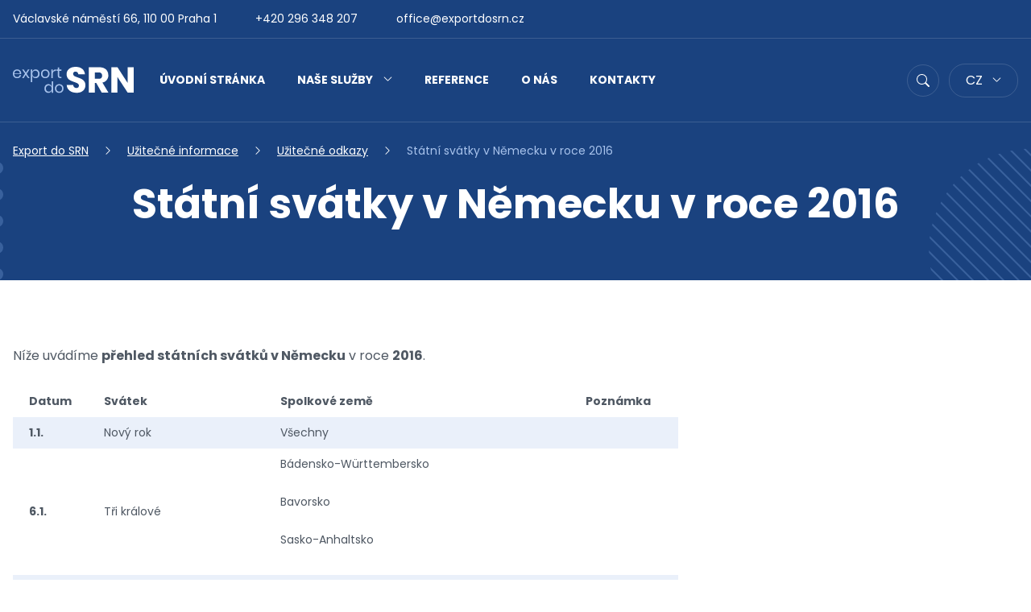

--- FILE ---
content_type: text/html; charset=UTF-8
request_url: https://www.exportdosrn.cz/info/uzitecne-odkazy/statni-svatky-v-nemecku-v-roce-2016/
body_size: 13235
content:
<!doctype html>
<html lang="cs-CZ">
<head>
	<meta charset="utf-8">
	<meta name="viewport" content="width=device-width, initial-scale=1">
	<link rel="preconnect" href="https://fonts.googleapis.com">
	<link rel="preconnect" href="https://fonts.gstatic.com" crossorigin>
	<link href="https://fonts.googleapis.com/css2?family=Poppins:ital,wght@0,400;0,700;1,400&display=swap" rel="stylesheet">
	<meta name='robots' content='index, follow, max-image-preview:large, max-snippet:-1, max-video-preview:-1' />

	<!-- This site is optimized with the Yoast SEO plugin v26.7 - https://yoast.com/wordpress/plugins/seo/ -->
	<title>Státní svátky v Německu v roce 2016 - Export do SRN</title>
	<meta name="description" content="Termíny státních svátků v Německu v roce 2016" />
	<link rel="canonical" href="https://www.exportdosrn.cz/info/uzitecne-odkazy/statni-svatky-v-nemecku-v-roce-2016/" />
	<meta property="og:locale" content="cs_CZ" />
	<meta property="og:type" content="article" />
	<meta property="og:title" content="Státní svátky v Německu v roce 2016 - Export do SRN" />
	<meta property="og:description" content="Termíny státních svátků v Německu v roce 2016" />
	<meta property="og:url" content="https://www.exportdosrn.cz/info/uzitecne-odkazy/statni-svatky-v-nemecku-v-roce-2016/" />
	<meta property="og:site_name" content="Export do SRN" />
	<meta property="article:modified_time" content="2024-05-06T14:42:24+00:00" />
	<meta name="twitter:card" content="summary_large_image" />
	<meta name="twitter:label1" content="Odhadovaná doba čtení" />
	<meta name="twitter:data1" content="1 minuta" />
	<script type="application/ld+json" class="yoast-schema-graph">{"@context":"https://schema.org","@graph":[{"@type":"WebPage","@id":"https://www.exportdosrn.cz/info/uzitecne-odkazy/statni-svatky-v-nemecku-v-roce-2016/","url":"https://www.exportdosrn.cz/info/uzitecne-odkazy/statni-svatky-v-nemecku-v-roce-2016/","name":"Státní svátky v Německu v roce 2016 - Export do SRN","isPartOf":{"@id":"https://www.exportdosrn.cz/#website"},"datePublished":"2019-05-07T11:47:27+00:00","dateModified":"2024-05-06T14:42:24+00:00","description":"Termíny státních svátků v Německu v roce 2016","breadcrumb":{"@id":"https://www.exportdosrn.cz/info/uzitecne-odkazy/statni-svatky-v-nemecku-v-roce-2016/#breadcrumb"},"inLanguage":"cs","potentialAction":[{"@type":"ReadAction","target":["https://www.exportdosrn.cz/info/uzitecne-odkazy/statni-svatky-v-nemecku-v-roce-2016/"]}]},{"@type":"BreadcrumbList","@id":"https://www.exportdosrn.cz/info/uzitecne-odkazy/statni-svatky-v-nemecku-v-roce-2016/#breadcrumb","itemListElement":[{"@type":"ListItem","position":1,"name":"Domů","item":"https://www.exportdosrn.cz/"},{"@type":"ListItem","position":2,"name":"Užitečné informace","item":"https://www.exportdosrn.cz/info/"},{"@type":"ListItem","position":3,"name":"Užitečné odkazy","item":"https://www.exportdosrn.cz/info/uzitecne-odkazy/"},{"@type":"ListItem","position":4,"name":"Státní svátky v Německu v roce 2016"}]},{"@type":"WebSite","@id":"https://www.exportdosrn.cz/#website","url":"https://www.exportdosrn.cz/","name":"Export do SRN","description":"Služby pro úspěšné podnikání v Německu – daňové poradenství, účetnictví, zakládání firem, služby německého advokáta, vymáhání pohledávek, vysílání zaměstnanců","potentialAction":[{"@type":"SearchAction","target":{"@type":"EntryPoint","urlTemplate":"https://www.exportdosrn.cz/?s={search_term_string}"},"query-input":{"@type":"PropertyValueSpecification","valueRequired":true,"valueName":"search_term_string"}}],"inLanguage":"cs"}]}</script>
	<!-- / Yoast SEO plugin. -->


<style id='wp-img-auto-sizes-contain-inline-css'>
img:is([sizes=auto i],[sizes^="auto," i]){contain-intrinsic-size:3000px 1500px}
/*# sourceURL=wp-img-auto-sizes-contain-inline-css */
</style>
<link rel='stylesheet' id='cmplz-general-css' href='https://www.exportdosrn.cz/wp-content/plugins/complianz-gdpr-premium/assets/css/cookieblocker.min.css?ver=1762437417' media='all' />
<link rel='stylesheet' id='app/0-css' href='https://www.exportdosrn.cz/wp-content/themes/exportdosrn/public/css/app.4dcd23.css' media='all' />
			<style>.cmplz-hidden {
					display: none !important;
				}</style>			<meta name="google-site-verification" content="3tp_XswEAFTUVtk9eCqimvi8hNlMsNmV4GIxxeu1_c0"/>
		<!-- Google Tag Manager -->
	<script>(function (w, d, s, l, i) {
            w[l] = w[l] || [];
            w[l].push({
                'gtm.start':
                    new Date().getTime(), event: 'gtm.js'
            });
            var f = d.getElementsByTagName(s)[0],
                j = d.createElement(s), dl = l != 'dataLayer' ? '&l=' + l : '';
            j.async = true;
            j.src =
                'https://www.googletagmanager.com/gtm.js?id=' + i + dl;
            f.parentNode.insertBefore(j, f);
        })(window, document, 'script', 'dataLayer', 'GTM-NX47XMN');</script>
	<!-- End Google Tag Manager -->


	<link rel='stylesheet' id='contact-form-7-css' href='https://www.exportdosrn.cz/wp-content/plugins/contact-form-7/includes/css/styles.css?ver=6.1.4' media='all' />
<meta name="generator" content="WP Rocket 3.20.3" data-wpr-features="wpr_desktop" /></head>

<body data-cmplz=1 class="wp-singular page-template-default page page-id-30757 page-child parent-pageid-27848 wp-embed-responsive wp-theme-exportdosrn statni-svatky-v-nemecku-v-roce-2016 lang-cs">
	<!-- Google Tag Manager (noscript) -->
	<noscript>
		<iframe src="https://www.googletagmanager.com/ns.html?id=GTM-NX47XMN"
		        height="0" width="0" style="display:none;visibility:hidden"></iframe>
	</noscript>
	<!-- End Google Tag Manager (noscript) -->
	
<div id="app">
	<a class="sr-only focus:not-sr-only" href="#main">
	Přejít na obsah
</a>
	<div id="svg-defs" style="height: 0; width: 0;" data-url="https://www.exportdosrn.cz/wp-content/themes/exportdosrn/sprite/sprite.svg?v=1720852142"></div>
<script>
    var ajax = new XMLHttpRequest();
    var svgDefs = document.getElementById('svg-defs');

    ajax.open("GET", svgDefs.dataset.url, true);
    ajax.send();
    ajax.onload = function () {
        svgDefs.innerHTML = ajax.responseText;
    };
</script>		<header class="bg-blue-middle text-white relative">
						<div class="border-b border-white-15 hidden md:block">
				<div class="container">
					<div class="flex text-sm py-3">
						<div class="mr-12">Václavské náměstí 66, 110 00 Praha 1</div>
<a href="tel:+420296348207" class="block text-white no-underline mr-12">+420 296 348 207</a>
<a href="mailto:office@exportdosrn.cz" class="block text-white no-underline">office@exportdosrn.cz</a>					</div>
				</div>
			</div>
			<div class="border-b border-white-15 py-3 md:py-0 relative">
				<div class="container">
					<div class="flex items-center justify-between md:justify-normal">
						<a href="#mobile_menu" id="mobile_menu_button" class="
				mobile_menu_button
				block
				w-12
				h-12
				rounded-full
				bg-white
				text-blue-shine
				md:hidden
				">
							<svg class="svg-hamburger block mx-auto">
	<use xlink:href="#svg-hamburger"></use>
</svg>							<svg class="svg-cross hidden mx-auto">
	<use xlink:href="#svg-cross"></use>
</svg>							<span class="sr-only">Hledat</span> </a>
						<a href="https://www.exportdosrn.cz" class="
				header_logo
				no-underline
				block
				md:mr-8
				w-40
				ts:w-auto
				hover:opacity-75">
															<img src="https://www.exportdosrn.cz/wp-content/themes/exportdosrn/public/images/logo.7aceff.svg" alt="Logo Export do SRN" class="block" width="150" height="33">
													</a>


													<nav aria-label="Hlavní menu" class="hidden md:block">
								<ul id="menu-hlavni-menu" class="nav"><li id="menu-item-27611" class="menu-item menu-item-type-post_type menu-item-object-page menu-item-home menu-item-27611"><a href="https://www.exportdosrn.cz/">Úvodní stránka</a></li>
<li id="menu-item-29791" class="menu-item menu-item-type-post_type menu-item-object-page menu-item-has-children menu-item-29791"><a href="https://www.exportdosrn.cz/sluzby/">Naše služby</a>
<ul class="sub-menu">
	<li id="menu-item-28564" class="menu-item menu-item-type-post_type menu-item-object-page menu-item-28564"><a href="https://www.exportdosrn.cz/sluzby/vysilani-zamestnancu-do-nemecka/">Vysílání zaměstnanců do Německa</a></li>
	<li id="menu-item-28565" class="menu-item menu-item-type-post_type menu-item-object-page menu-item-28565"><a href="https://www.exportdosrn.cz/sluzby/stavebnictvi-v-nemecku/">Stavebnictví v Německu</a></li>
	<li id="menu-item-28566" class="menu-item menu-item-type-post_type menu-item-object-page menu-item-28566"><a href="https://www.exportdosrn.cz/sluzby/zakladani-a-provoz-firem-v-nemecku/">Zakládání a provoz firem v Německu</a></li>
	<li id="menu-item-28567" class="menu-item menu-item-type-post_type menu-item-object-page menu-item-28567"><a href="https://www.exportdosrn.cz/sluzby/sluzby-danoveho-poradce-a-poradenstvi-v-oblasti-nemeckeho-ucetnictvi-a-dani/">Služby daňového poradce a poradenství v oblasti německého účetnictví a daní</a></li>
	<li id="menu-item-28568" class="menu-item menu-item-type-post_type menu-item-object-page menu-item-28568"><a href="https://www.exportdosrn.cz/sluzby/sluzby-nemeckeho-advokata-a-poradenstvi-v-oblasti-nemeckeho-prava/">Služby německého advokáta, vymáhání pohledávek a poradenství v oblasti německého práva</a></li>
	<li id="menu-item-28570" class="menu-item menu-item-type-post_type menu-item-object-page menu-item-28570"><a href="https://www.exportdosrn.cz/sluzby/dalsi-sluzby-a-sluzby-na-klic/">Další služby a služby na klíč</a></li>
</ul>
</li>
<li id="menu-item-27615" class="menu-item menu-item-type-custom menu-item-object-custom menu-item-27615"><a href="/reference/">Reference</a></li>
<li id="menu-item-27616" class="menu-item menu-item-type-post_type menu-item-object-page menu-item-27616"><a href="https://www.exportdosrn.cz/o-nas/">O nás</a></li>
<li id="menu-item-27613" class="menu-item menu-item-type-post_type menu-item-object-page menu-item-27613"><a href="https://www.exportdosrn.cz/kontakty/">Kontakty</a></li>
</ul>
							</nav>
												<div id="header_search" class="absolute header_search left-0 w-full z-50 duration-300 invisible opacity-0 top-3">
							<div class="container">
								<div class="header_search_inner mr-12 relative sm:mx-auto">
									<form role="search" method="get" id="searchform" action="https://www.exportdosrn.cz/">
										<label for="s" class="sr-only">Vyhledávání:</label>
										<input type="search" value="" name="s" id="s"
										       class="bg-white text-gray"
										       placeholder="Co chcete vyhledat?">
										<div class="loader top-1"></div>
										<input type="hidden" value="sluzba">
										<button
												class="

				block
				absolute
				z-10
				w-10
				h-10
				rounded-full
				bg-blue-shine
				text-white
				top-1
				right-1
				hover:blue-middle
				">
											<svg class="svg-magnify block mx-auto">
	<use xlink:href="#svg-magnify"></use>
</svg>											<span class="sr-only">Hledat</span>
										</button>
									</form>
									<button
											id="header_search_close"
											class="
				header_search_close
				top-0
				right-0
				-mr-12
				w-12
				h-12
				rounded-full
				block
				absolute
				z-10
				text-white
				hover:blue-middle
				">
										<svg class="svg-cross block mx-auto">
	<use xlink:href="#svg-cross"></use>
</svg>										<span class="sr-only">Zavřít hledání</span>
									</button>
								</div>
								<div id="header_search_result" class="header_search_result mt-px bg-white rounded-lg mx-auto" style="display: none">
								</div>
							</div>
						</div>
						<div id="header_search_bg" class="duration-300 fixed top-0 left-0 h-full w-full z-40 bg-blue-middle-75 invisible opacity-0"></div>
						<button
								id="header_search_button"
								class="
				block
				w-12
				h-12
				rounded-full
				bg-transparent
				border
				border-white-15
				md:ml-auto
				md:w-10
				md:h-10
				hover:border-white
				hover:text-blue-light">
							<svg class="svg-magnify block mx-auto">
	<use xlink:href="#svg-magnify"></use>
</svg>							<span class="sr-only">Hledat</span>
						</button>
						<div class="relative ml-3 hidden md:block">
		<button class="header_lang_button block rounded-lg bg-transparent border border-white-15 uppercase px-5 hover:border-white hover:text-blue-light">
			cz
			<svg class="svg-arrow-down ml-2 mt-4">
	<use xlink:href="#svg-arrow-down"></use>
</svg>		</button>
		<div class="header_lang_link rounded-lg bg-blue-middle border border-white-15 absolute top-0 left-0 w-full invisible opacity-0 z-10 duration-300 hover:visible hover:opacity-100">
							<a href="https://www.exportdosrn.cz/info/uzitecne-odkazy/statni-svatky-v-nemecku-v-roce-2016/" class="text-white no-underline hover:opacity-75 block  uppercase px-5" title="Čeština">
					cz
				</a>
							<a href="https://www.tschechien-wirtschaft.de/" class="text-white no-underline hover:opacity-75 block  uppercase px-5" title="Němec">
					de
				</a>
							<a href="https://en.tschechien-wirtschaft.de/" class="text-white no-underline hover:opacity-75 block  uppercase px-5" title="Angličtina">
					en
				</a>
					</div>
	</div>
					</div>
				</div>
			</div>
			<div id="mobile_menu" class="hidden md:!hidden pb-8 relative">
									<nav aria-label="Hlavní menu" class="md:hidden">
						<ul id="menu-hlavni-menu-1" class="nav mb-10"><li class="menu-item menu-item-type-post_type menu-item-object-page menu-item-home menu-item-27611"><a href="https://www.exportdosrn.cz/">Úvodní stránka</a></li>
<li class="menu-item menu-item-type-post_type menu-item-object-page menu-item-has-children menu-item-29791"><a href="https://www.exportdosrn.cz/sluzby/">Naše služby</a>
<ul class="sub-menu">
	<li class="menu-item menu-item-type-post_type menu-item-object-page menu-item-28564"><a href="https://www.exportdosrn.cz/sluzby/vysilani-zamestnancu-do-nemecka/">Vysílání zaměstnanců do Německa</a></li>
	<li class="menu-item menu-item-type-post_type menu-item-object-page menu-item-28565"><a href="https://www.exportdosrn.cz/sluzby/stavebnictvi-v-nemecku/">Stavebnictví v Německu</a></li>
	<li class="menu-item menu-item-type-post_type menu-item-object-page menu-item-28566"><a href="https://www.exportdosrn.cz/sluzby/zakladani-a-provoz-firem-v-nemecku/">Zakládání a provoz firem v Německu</a></li>
	<li class="menu-item menu-item-type-post_type menu-item-object-page menu-item-28567"><a href="https://www.exportdosrn.cz/sluzby/sluzby-danoveho-poradce-a-poradenstvi-v-oblasti-nemeckeho-ucetnictvi-a-dani/">Služby daňového poradce a poradenství v oblasti německého účetnictví a daní</a></li>
	<li class="menu-item menu-item-type-post_type menu-item-object-page menu-item-28568"><a href="https://www.exportdosrn.cz/sluzby/sluzby-nemeckeho-advokata-a-poradenstvi-v-oblasti-nemeckeho-prava/">Služby německého advokáta, vymáhání pohledávek a poradenství v oblasti německého práva</a></li>
	<li class="menu-item menu-item-type-post_type menu-item-object-page menu-item-28570"><a href="https://www.exportdosrn.cz/sluzby/dalsi-sluzby-a-sluzby-na-klic/">Další služby a služby na klíč</a></li>
</ul>
</li>
<li class="menu-item menu-item-type-custom menu-item-object-custom menu-item-27615"><a href="/reference/">Reference</a></li>
<li class="menu-item menu-item-type-post_type menu-item-object-page menu-item-27616"><a href="https://www.exportdosrn.cz/o-nas/">O nás</a></li>
<li class="menu-item menu-item-type-post_type menu-item-object-page menu-item-27613"><a href="https://www.exportdosrn.cz/kontakty/">Kontakty</a></li>
</ul>
					</nav>
								<div class="px-5">
					<div class="mb-6">
						<div class="mb-4">Václavské náměstí 66, 110 00 Praha 1</div>
<a href="tel:+420296348207" class="block text-white no-underline mb-4">+420 296 348 207</a>
<a href="mailto:office@exportdosrn.cz" class="block text-white no-underline">office@exportdosrn.cz</a>					</div>
					<div class="flex">
						<div class="relative block md:hidden">
		<button class="header_lang_button block rounded-lg bg-transparent border border-white-15 uppercase px-5 hover:border-white hover:text-blue-light">
			cz
			<svg class="svg-arrow-down ml-2 mt-4">
	<use xlink:href="#svg-arrow-down"></use>
</svg>		</button>
		<div class="header_lang_link rounded-lg bg-blue-middle border border-white-15 absolute top-0 left-0 w-full invisible opacity-0 z-10 duration-300 hover:visible hover:opacity-100">
							<a href="https://www.exportdosrn.cz/info/uzitecne-odkazy/statni-svatky-v-nemecku-v-roce-2016/" class="text-white no-underline hover:opacity-75 block  uppercase px-5" title="Čeština">
					cz
				</a>
							<a href="https://www.tschechien-wirtschaft.de/" class="text-white no-underline hover:opacity-75 block  uppercase px-5" title="Němec">
					de
				</a>
							<a href="https://en.tschechien-wirtschaft.de/" class="text-white no-underline hover:opacity-75 block  uppercase px-5" title="Angličtina">
					en
				</a>
					</div>
	</div>
					</div>
				</div>
			</div>
		</header>
		
	<main id="main" class="main">
							<div class="bg-blue-middle text-white relative overflow-hidden text-center">
	<div class="container">
		<div class="relative pt-6 pb-12 md:pb-16 heading ">
			<svg class="svg-bg-rect heading_svg bottom-0 hidden md:block opacity-30 text-blue-icon absolute">
	<use xlink:href="#svg-bg-rect"></use>
</svg>			<svg class="svg-bg-circle heading_svg_right hidden md:block opacity-30 text-blue-icon absolute">
	<use xlink:href="#svg-bg-circle"></use>
</svg>			<script type="application/ld+json">{"@context":"http:\/\/schema.org","@type":"BreadcrumbList","itemListElement":[{"@type":"ListItem","position":1,"name":"Export do SRN","item":"https:\/\/www.exportdosrn.cz"},{"@type":"ListItem","position":2,"name":"U\u017eite\u010dn\u00e9 informace","item":"https:\/\/www.exportdosrn.cz\/info\/"},{"@type":"ListItem","position":3,"name":"U\u017eite\u010dn\u00e9 odkazy","item":"https:\/\/www.exportdosrn.cz\/info\/uzitecne-odkazy\/"},{"@type":"ListItem","position":4,"name":"St\u00e1tn\u00ed sv\u00e1tky v N\u011bmecku v roce 2016","item":"https:\/\/www.exportdosrn.cz\/info\/uzitecne-odkazy\/statni-svatky-v-nemecku-v-roce-2016\/"}]}</script>

	<ul class="breadcrumbs flex flex-wrap mb-6">
									<li><a href="https://www.exportdosrn.cz">
													<svg class="svg-home block md:hidden">
	<use xlink:href="#svg-home"></use>
</svg>							<span class="sr-only">Export do SRN</span>
							<span class="hidden md:block">Export do SRN</span>
											</a></li>
												<li><a href="https://www.exportdosrn.cz/info/">
													Užitečné informace
											</a></li>
												<li><a href="https://www.exportdosrn.cz/info/uzitecne-odkazy/">
													Užitečné odkazy
											</a></li>
												<li>Státní svátky v Německu v roce 2016</li>
						</ul>
							<h1 class="text-white mt-0 mb-0">Státní svátky v Německu v roce 2016</h1>
														</div>
	</div>
</div>
		<div class="container">
			<div class="container_service mt-8 md:mt-20">
				<div class="mb-20">
										<p>Níže uvádíme <strong>přehled státních svátků v Německu</strong> v roce <strong>2016</strong>.</p>
<table cellspacing="0" cellpadding="0">
<tbody>
<tr>
<td><strong>Datum</strong></td>
<td><strong>Svátek</strong></td>
<td><strong>Spolkové země</strong></td>
<td><strong>Poznámka</strong></td>
</tr>
<tr>
<td><strong>1.1.</strong></td>
<td>Nový rok</td>
<td>Všechny</td>
<td></td>
</tr>
<tr>
<td><strong>6.1.</strong></td>
<td>Tři králové</td>
<td>Bádensko-Württembersko</p>
<p>Bavorsko</p>
<p>Sasko-Anhaltsko</td>
<td></td>
</tr>
<tr>
<td><strong>25.3.</strong></td>
<td>Velký pátek</td>
<td>Všechny</td>
<td>Pohyblivý svátek</td>
</tr>
<tr>
<td><strong>28.3.</strong></td>
<td>Velikonoční pondělí</td>
<td>Všechny</td>
<td>Pohyblivý svátek</td>
</tr>
<tr>
<td><strong>1.5.</strong></td>
<td>Svátek práce</td>
<td>Všechny</td>
<td></td>
</tr>
<tr>
<td><strong>5.5.</strong></td>
<td>Nanebevstoupení Ježíše Krista</td>
<td>Všechny</td>
<td>Pohyblivý svátek</td>
</tr>
<tr>
<td><strong>16.5.</strong></td>
<td>Svatodušní pondělí</td>
<td>Všechny</td>
<td>Pohyblivý svátek</td>
</tr>
<tr>
<td><strong>26.5.</strong></td>
<td>Boží tělo</td>
<td>Bádensko-Württembersko</p>
<p>Bavorsko</p>
<p>Hesensko</p>
<p>Severní Porýní-Vestfálsko</p>
<p>Porýní-Falcko</p>
<p>Sársko</p>
<p>Sasko a Duryňsko pouze podle vyhlášek obcí</td>
<td>Pohyblivý svátek</td>
</tr>
<tr>
<td><strong>15.8.</strong></td>
<td>Nanebevzetí Panny Marie</td>
<td>Sársko</p>
<p>Bavorsko v obcích s převážně katolickým obyvatelstvem</td>
<td></td>
</tr>
<tr>
<td><strong>3.10.</strong></td>
<td>Den sjednocení</td>
<td>Všechny</td>
<td></td>
</tr>
<tr>
<td><strong>31.10.</strong></td>
<td>Den reformace</td>
<td>Braniborsko</p>
<p>Meklembursko-Přední Pomořany</p>
<p>Sasko</p>
<p>Sasko-Anhaltsko</p>
<p>Duryňsko</p>
<p>Šlesvicko-Holštýnsko</p>
<p>Hamburk</p>
<p>Brémy</p>
<p>Dolní Sasko</td>
<td></td>
</tr>
<tr>
<td><strong>1.11.</strong></td>
<td>Svátek všech svatých</td>
<td>Bádensko-Württembersko</p>
<p>Bavorsko</p>
<p>Severní Porýní-Vestfálsko</p>
<p>Sársko</p>
<p>Porýní-Falcko</td>
<td></td>
</tr>
<tr>
<td><strong>16.11.</strong></td>
<td>Den pokání a modliteb</td>
<td>Sasko</td>
<td>Pohyblivý svátek</td>
</tr>
<tr>
<td><strong>25.12.</strong></td>
<td>1. svátek vánoční</td>
<td>Všechny</td>
<td></td>
</tr>
<tr>
<td><strong>26.12.</strong></td>
<td>2. svátek vánoční</td>
<td>Všechny</td>
<td></td>
</tr>
</tbody>
</table>

				</div>
				<div class="mb-12">
					<p class="text-blue-gray mb-0 text-sm text-center ts:text-left">
	<span class="block ts:inline ts:mr-6">Datum publikování: 7.5.2019</span>
	<span>Datum poslední editace: 6.5.2024</span>
</p>				</div>
			</div>
		</div>
		</main>

	<div class="wrap pt-16 pb-12">
	<div class="container">
		<div class="flex justify-center mb-10">
			<a href="https://www.exportdosrn.cz/o-nas/#ing-petr-kral-ph-d" class="w-16 hover-shadow hover:no-underline relative
		mx-6
		
		"
		   		>
			<img width="64" height="64" src="https://www.exportdosrn.cz/wp-content/uploads/2020/06/fotopromecz-14264-3241-e1593001379500-64x64.jpg" class="block rounded-sm" alt="Ing. Petr Král, Ph.D." loading="lazy" decoding="async" srcset="https://www.exportdosrn.cz/wp-content/uploads/2020/06/fotopromecz-14264-3241-e1593001379500-64x64.jpg 64w, https://www.exportdosrn.cz/wp-content/uploads/2020/06/fotopromecz-14264-3241-e1593001379500-150x150.jpg 150w, https://www.exportdosrn.cz/wp-content/uploads/2020/06/fotopromecz-14264-3241-e1593001379500-128x128.jpg 128w, https://www.exportdosrn.cz/wp-content/uploads/2020/06/fotopromecz-14264-3241-e1593001379500-256x256.jpg 256w" sizes="auto, (max-width: 64px) 100vw, 64px" />
		</a>
			<a href="https://www.exportdosrn.cz/o-nas/#ing-matej-vokac" class="w-16 hover-shadow hover:no-underline relative
		mx-6
		
		"
		   		>
			<img width="64" height="64" src="https://www.exportdosrn.cz/wp-content/uploads/2020/06/fotopromecz-14263-3223-e1593001500508-64x64.jpg" class="block rounded-sm" alt="Ing. Matěj Vokáč" loading="lazy" decoding="async" srcset="https://www.exportdosrn.cz/wp-content/uploads/2020/06/fotopromecz-14263-3223-e1593001500508-64x64.jpg 64w, https://www.exportdosrn.cz/wp-content/uploads/2020/06/fotopromecz-14263-3223-e1593001500508-150x150.jpg 150w, https://www.exportdosrn.cz/wp-content/uploads/2020/06/fotopromecz-14263-3223-e1593001500508-128x128.jpg 128w, https://www.exportdosrn.cz/wp-content/uploads/2020/06/fotopromecz-14263-3223-e1593001500508-256x256.jpg 256w" sizes="auto, (max-width: 64px) 100vw, 64px" />
		</a>
			</div>
		<h2 class="text-center mt-0">Jsme připraveni vám pomoci uspět  v Německu </h2>
		<p class="text-center mb-16">Chtěli byste využít našich služeb? Nebo vás zajímá cokoliv o podnikání v Německu? Jsme tu pro vás.</p>
		<div class="text-center sm:mb-4 sm:flex sm:flex-wrap sm:-mx-3">
						<div class="sm:w-1/2 md:w-1/4 sm:px-3 md:mb-0 mb-10">
				<p class="text-sm text-green mb-2 font-bold">Volejte</p>
		<p class="text-xl font-bold mb-1 text-blue-middle">
					<a href="tel:+420296348207" class="no-underline text-blue-middle">+420 296 348 207</a>
			</p>
	<p class="text-sm leading-tight mb-0">Po - Pá: 9:00 - 17:00</p>
</div>			<div class="sm:w-1/2 md:w-1/4 sm:px-3 md:mb-0 mb-10">
				<p class="text-sm text-green mb-2 font-bold">Pište</p>
		<p class="text-xl font-bold mb-1 text-blue-middle">
					<a href="mailto:office@exportdosrn.cz" class="no-underline text-blue-middle">office@exportdosrn.cz</a>
			</p>
	<p class="text-sm leading-tight mb-0">Obvykle odpovíme do 24 hodin</p>
</div>			<div class="sm:w-1/2 md:w-1/4 sm:px-3 md:mb-0 mb-10">
				<p class="text-sm text-green mb-2 font-bold">Zastavte se v kanceláři</p>
		<p class="text-xl font-bold mb-1 text-blue-middle">
					Václavské náměstí 808/66
			</p>
	<p class="text-sm leading-tight mb-0">110 00 Praha 1<br />
Po předchozí domluvě</p>
</div>
			<div class="sm:w-1/2 md:w-1/4 sm:px-3 md:mb-0">
	<a href="https://www.exportdosrn.cz/kontakty/#formular" class="button block">Napište nám zprávu</a>
</div>
		</div>
	</div>
</div>
<div class="relative">
	<div class="container">
		<div class="md:bg-white md:rounded-xs flex flex-wrap text-center -mx-1 md:mx-0 relative z-30 box-shadow bg-blue-icon-08 -mb-6">
							<div class="relative flex-grow-0 flex-shrink-0 px-1 box- mb-2 w-1/2 ts:w-1/3 md:mb-0 md:px-0 md:w-1/6">
				<a href="https://www.exportdosrn.cz/sluzby/vysilani-zamestnancu-do-nemecka/" class="
				service
				flex
				flex-wrap
				px-2
				pt-6
				pb-2
				no-underline
				leading-tight
				font-bold
				w-full
				h-full
				bg-white
				rounded-xs
				ts:px-5
				ts:pt-10
				md:rounded-none
				md:bg-transparent
				">
						<span class="block w-full">
						<svg class="svg-person service_top_icon duration-300 block w-12 h-12 text-blue-icon mx-auto mb-5 ts:w-10 ts:h-10">
	<use xlink:href="#svg-person"></use>
</svg>						<span class="service_title text-blue-middle block mb-4 w-full duration-300 text-sm ts:text-base">Vysílání zaměstnanců do Německa</span>
							</span> <span class="hidden w-full self-end ts:block mb-4">
						<span class="service_icon mx-auto bg-blue-bg w-10 h-10 duration-300 rounded-full flex items-center justify-center">
									<svg class="svg-arrow-right block">
	<use xlink:href="#svg-arrow-right"></use>
</svg>							</span>
						</span>
				</a>
				</div>
							<div class="relative flex-grow-0 flex-shrink-0 px-1 box- mb-2 w-1/2 ts:w-1/3 md:mb-0 md:px-0 md:w-1/6">
				<a href="https://www.exportdosrn.cz/sluzby/stavebnictvi-v-nemecku/" class="
				service
				flex
				flex-wrap
				px-2
				pt-6
				pb-2
				no-underline
				leading-tight
				font-bold
				w-full
				h-full
				bg-white
				rounded-xs
				ts:px-5
				ts:pt-10
				md:rounded-none
				md:bg-transparent
				md:border-l md:border-blue-bg">
						<span class="block w-full">
						<svg class="svg-bricks service_top_icon duration-300 block w-12 h-12 text-blue-icon mx-auto mb-5 ts:w-10 ts:h-10">
	<use xlink:href="#svg-bricks"></use>
</svg>						<span class="service_title text-blue-middle block mb-4 w-full duration-300 text-sm ts:text-base">Stavebnictví v Německu</span>
							</span> <span class="hidden w-full self-end ts:block mb-4">
						<span class="service_icon mx-auto bg-blue-bg w-10 h-10 duration-300 rounded-full flex items-center justify-center">
									<svg class="svg-arrow-right block">
	<use xlink:href="#svg-arrow-right"></use>
</svg>							</span>
						</span>
				</a>
				</div>
							<div class="relative flex-grow-0 flex-shrink-0 px-1 box- mb-2 w-1/2 ts:w-1/3 md:mb-0 md:px-0 md:w-1/6">
				<a href="https://www.exportdosrn.cz/sluzby/zakladani-a-provoz-firem-v-nemecku/" class="
				service
				flex
				flex-wrap
				px-2
				pt-6
				pb-2
				no-underline
				leading-tight
				font-bold
				w-full
				h-full
				bg-white
				rounded-xs
				ts:px-5
				ts:pt-10
				md:rounded-none
				md:bg-transparent
				md:border-l md:border-blue-bg">
						<span class="block w-full">
						<svg class="svg-building service_top_icon duration-300 block w-12 h-12 text-blue-icon mx-auto mb-5 ts:w-10 ts:h-10">
	<use xlink:href="#svg-building"></use>
</svg>						<span class="service_title text-blue-middle block mb-4 w-full duration-300 text-sm ts:text-base">Zakládání a provoz firem v Německu</span>
							</span> <span class="hidden w-full self-end ts:block mb-4">
						<span class="service_icon mx-auto bg-blue-bg w-10 h-10 duration-300 rounded-full flex items-center justify-center">
									<svg class="svg-arrow-right block">
	<use xlink:href="#svg-arrow-right"></use>
</svg>							</span>
						</span>
				</a>
				</div>
							<div class="relative flex-grow-0 flex-shrink-0 px-1 box- mb-2 w-1/2 ts:w-1/3 md:mb-0 md:px-0 md:w-1/6">
				<a href="https://www.exportdosrn.cz/sluzby/sluzby-danoveho-poradce-a-poradenstvi-v-oblasti-nemeckeho-ucetnictvi-a-dani/" class="
				service
				flex
				flex-wrap
				px-2
				pt-6
				pb-2
				no-underline
				leading-tight
				font-bold
				w-full
				h-full
				bg-white
				rounded-xs
				ts:px-5
				ts:pt-10
				md:rounded-none
				md:bg-transparent
				md:border-l md:border-blue-bg">
						<span class="block w-full">
						<svg class="svg-calc service_top_icon duration-300 block w-12 h-12 text-blue-icon mx-auto mb-5 ts:w-10 ts:h-10">
	<use xlink:href="#svg-calc"></use>
</svg>						<span class="service_title text-blue-middle block mb-4 w-full duration-300 text-sm ts:text-base">Služby daňového poradce a poradenství v oblasti německého účetnictví a daní</span>
							</span> <span class="hidden w-full self-end ts:block mb-4">
						<span class="service_icon mx-auto bg-blue-bg w-10 h-10 duration-300 rounded-full flex items-center justify-center">
									<svg class="svg-arrow-right block">
	<use xlink:href="#svg-arrow-right"></use>
</svg>							</span>
						</span>
				</a>
				</div>
							<div class="relative flex-grow-0 flex-shrink-0 px-1 box- mb-2 w-1/2 ts:w-1/3 md:mb-0 md:px-0 md:w-1/6">
				<a href="https://www.exportdosrn.cz/sluzby/sluzby-nemeckeho-advokata-a-poradenstvi-v-oblasti-nemeckeho-prava/" class="
				service
				flex
				flex-wrap
				px-2
				pt-6
				pb-2
				no-underline
				leading-tight
				font-bold
				w-full
				h-full
				bg-white
				rounded-xs
				ts:px-5
				ts:pt-10
				md:rounded-none
				md:bg-transparent
				md:border-l md:border-blue-bg">
						<span class="block w-full">
						<svg class="svg-scales service_top_icon duration-300 block w-12 h-12 text-blue-icon mx-auto mb-5 ts:w-10 ts:h-10">
	<use xlink:href="#svg-scales"></use>
</svg>						<span class="service_title text-blue-middle block mb-4 w-full duration-300 text-sm ts:text-base">Služby německého advokáta, vymáhání pohledávek a poradenství v oblasti německého práva</span>
							</span> <span class="hidden w-full self-end ts:block mb-4">
						<span class="service_icon mx-auto bg-blue-bg w-10 h-10 duration-300 rounded-full flex items-center justify-center">
									<svg class="svg-arrow-right block">
	<use xlink:href="#svg-arrow-right"></use>
</svg>							</span>
						</span>
				</a>
				</div>
							<div class="relative flex-grow-0 flex-shrink-0 px-1 box- mb-2 w-1/2 ts:w-1/3 md:mb-0 md:px-0 md:w-1/6">
				<a href="https://www.exportdosrn.cz/sluzby/dalsi-sluzby-a-sluzby-na-klic/" class="
				service
				flex
				flex-wrap
				px-2
				pt-6
				pb-2
				no-underline
				leading-tight
				font-bold
				w-full
				h-full
				bg-white
				rounded-xs
				ts:px-5
				ts:pt-10
				md:rounded-none
				md:bg-transparent
				md:border-l md:border-blue-bg">
						<span class="block w-full">
						<svg class="svg-key service_top_icon duration-300 block w-12 h-12 text-blue-icon mx-auto mb-5 ts:w-10 ts:h-10">
	<use xlink:href="#svg-key"></use>
</svg>						<span class="service_title text-blue-middle block mb-4 w-full duration-300 text-sm ts:text-base">Další služby a služby na klíč</span>
							</span> <span class="hidden w-full self-end ts:block mb-4">
						<span class="service_icon mx-auto bg-blue-bg w-10 h-10 duration-300 rounded-full flex items-center justify-center">
									<svg class="svg-arrow-right block">
	<use xlink:href="#svg-arrow-right"></use>
</svg>							</span>
						</span>
				</a>
				</div>
					</div>
	</div>
	<div class="absolute bg-blue-newsletter bottom-0 left-0 right-0 z-10 service_bg"></div>
</div>
<footer>
			<div class="text-white bg-blue-newsletter">
			<div class="newsletter pt-6 mx-auto bg-no-repeat relative z-20">
				<div class="pt-10 pb-6 md:py-20">
					<div class="container">
						<div class="md:flex md:justify-between md:items-center">
							<div class="text-center mb-6 md:mb-0 md:text-left">
								<h2 class="text-white mb-2">Novinky z Německa na váš e-mail</h2>
								<p class="text-blue-light mb-0">Mějte přehled o tom, co nového se děje v Německu</p>
							</div>
							<div class="relative md:w-1/2 md:ml-8 md:flex-grow-0 md:flex-shrink-0">
								<div class="relative z-30">
									
<div class="wpcf7 no-js" id="wpcf7-f31817-o1" lang="cs-CZ" dir="ltr" data-wpcf7-id="31817">
<div class="screen-reader-response"><p role="status" aria-live="polite" aria-atomic="true"></p> <ul></ul></div>
<form action="/info/uzitecne-odkazy/statni-svatky-v-nemecku-v-roce-2016/#wpcf7-f31817-o1" method="post" class="wpcf7-form init" aria-label="Kontaktní formulář" novalidate="novalidate" data-status="init">
<fieldset class="hidden-fields-container"><input type="hidden" name="_wpcf7" value="31817" /><input type="hidden" name="_wpcf7_version" value="6.1.4" /><input type="hidden" name="_wpcf7_locale" value="cs_CZ" /><input type="hidden" name="_wpcf7_unit_tag" value="wpcf7-f31817-o1" /><input type="hidden" name="_wpcf7_container_post" value="0" /><input type="hidden" name="_wpcf7_posted_data_hash" value="" />
</fieldset>
<label for="newsletter-email" class="sr-only">E-mail *</label>
	<div class="newsletter_input relative">
		<svg class="svg-envelope block w-4 h-4 absolute left-6 text-blue-middle pointer-events-none">
			<use xlink:href="#svg-envelope"></use>
		</svg>
		<span class="wpcf7-form-control-wrap" data-name="newsletter-email"><input size="40" maxlength="400" class="wpcf7-form-control wpcf7-email wpcf7-validates-as-required wpcf7-text wpcf7-validates-as-email" id="newsletter-email" aria-required="true" aria-invalid="false" placeholder="Vložte váš e-mail" value="" type="email" name="newsletter-email" /></span>
		<input class="wpcf7-form-control wpcf7-submit has-spinner button" type="submit" value="Odebírat" />
	</div>
<div class="wpcf7-turnstile cf-turnstile" data-sitekey="0x4AAAAAABl4yarz4LmN3P4G" data-response-field-name="_wpcf7_turnstile_response"></div><div class="wpcf7-response-output" aria-hidden="true"></div>
</form>
</div>

								</div>
								<svg class="svg-bg-rect newsletter_svg bottom-0 hidden md:block opacity-30 text-blue-icon absolute">
	<use xlink:href="#svg-bg-rect"></use>
</svg>								<svg class="svg-bg-circle newsletter_svg_right hidden md:block opacity-30 text-blue-icon absolute">
	<use xlink:href="#svg-bg-circle"></use>
</svg>							</div>
						</div>
					</div>
				</div>
			</div>
		</div>
		<div class="bg-blue-middle text-white pt-10 md:pt-20 pb-10">
		<div class="container">
			<div class="overflow-hidden border-b border-blue-shine md:pb-20 mb-10">
				<div class="footer_link ts:flex ts:flex-wrap  ts:-mx-3">
					<div class="ts:w-1/2 ts:flex-grow-0 ts:flex-shrink-0 ts:px-3 md:w-1/4">
	<h3 class="mb-6 ts:mb-8 text-base">
		<a href="https://www.exportdosrn.cz/sluzby/" class="no-underline text-white hover:underline">Naše služby</a>
	</h3>
			<ul>
							<li><a href="https://www.exportdosrn.cz/sluzby/vysilani-zamestnancu-do-nemecka/" class="text-blue-icon block text-sm leading-tight hover:text-white">
						Vysílání zaměstnanců do Německa
					</a>
				</li>
							<li><a href="https://www.exportdosrn.cz/sluzby/stavebnictvi-v-nemecku/" class="text-blue-icon block text-sm leading-tight hover:text-white">
						Stavebnictví v Německu
					</a>
				</li>
							<li><a href="https://www.exportdosrn.cz/sluzby/zakladani-a-provoz-firem-v-nemecku/" class="text-blue-icon block text-sm leading-tight hover:text-white">
						Zakládání a provoz firem v Německu
					</a>
				</li>
							<li><a href="https://www.exportdosrn.cz/sluzby/sluzby-danoveho-poradce-a-poradenstvi-v-oblasti-nemeckeho-ucetnictvi-a-dani/" class="text-blue-icon block text-sm leading-tight hover:text-white">
						Služby daňového poradce a poradenství v oblasti německého účetnictví a daní
					</a>
				</li>
							<li><a href="https://www.exportdosrn.cz/sluzby/sluzby-nemeckeho-advokata-a-poradenstvi-v-oblasti-nemeckeho-prava/" class="text-blue-icon block text-sm leading-tight hover:text-white">
						Služby německého advokáta, vymáhání pohledávek a poradenství v oblasti německého práva
					</a>
				</li>
							<li><a href="https://www.exportdosrn.cz/sluzby/dalsi-sluzby-a-sluzby-na-klic/" class="text-blue-icon block text-sm leading-tight hover:text-white">
						Další služby a služby na klíč
					</a>
				</li>
					</ul>
	</div>					<div class="ts:w-1/2 ts:flex-grow-0 ts:flex-shrink-0 ts:px-3 md:w-1/4">
	<h3 class="mb-6 ts:mb-8 text-base">
		<a href="https://www.exportdosrn.cz/info/" class="no-underline text-white hover:underline">Užitečné informace</a>
	</h3>
			<ul>
							<li><a href="https://www.exportdosrn.cz/info/dane-v-nemecku/" class="text-blue-icon block text-sm leading-tight hover:text-white">
						Daně v Německu
					</a>
				</li>
							<li><a href="https://www.exportdosrn.cz/info/zalozeni-firmy-srn/" class="text-blue-icon block text-sm leading-tight hover:text-white">
						Založení firmy v Německu
					</a>
				</li>
							<li><a href="https://www.exportdosrn.cz/info/reseni-problemu/" class="text-blue-icon block text-sm leading-tight hover:text-white">
						Řešení problémů
					</a>
				</li>
							<li><a href="https://www.exportdosrn.cz/info/prakticke-informace/" class="text-blue-icon block text-sm leading-tight hover:text-white">
						Praktické informace
					</a>
				</li>
							<li><a href="https://www.exportdosrn.cz/info/uzitecne-odkazy/" class="text-blue-icon block text-sm leading-tight hover:text-white">
						Užitečné odkazy
					</a>
				</li>
					</ul>
	</div>					<div class="ts:w-1/2 ts:flex-grow-0 ts:flex-shrink-0 ts:px-3 md:w-1/4">
	<h3 class="mb-6 ts:mb-8 text-base">
		<a href="https://www.exportdosrn.cz/info/uzitecne-odkazy/" class="no-underline text-white hover:underline">Užitečné odkazy</a>
	</h3>
			<ul>
							<li><a href="https://www.exportdosrn.cz/info/uzitecne-odkazy/statni-svatky-v-nemecku-v-roce-2024/" class="text-blue-icon block text-sm leading-tight hover:text-white">
						Státní svátky v Německu
					</a>
				</li>
					</ul>
	</div>					<div class="ts:w-1/2 ts:flex-grow-0 ts:flex-shrink-0 ts:px-3 md:w-1/4">
	<h3 class="mb-6 ts:mb-8 text-base">
		<a href="https://www.exportdosrn.cz/o-nas/" class="no-underline text-white hover:underline">O Export do SRN</a>
	</h3>
			<ul>
							<li><a href="https://www.exportdosrn.cz/sluzby/" class="text-blue-icon block text-sm leading-tight hover:text-white">
						Naše služby
					</a>
				</li>
							<li><a href="https://www.exportdosrn.cz/reference/" class="text-blue-icon block text-sm leading-tight hover:text-white">
						Reference
					</a>
				</li>
					</ul>
	</div>				</div>
			</div>
			<p class="text-xs text-center text-blue-icon">Tyto stránky provozuje společnost WebTrade CZ s.r.o. Všechna práva vyhrazena. Žádné texty ani obrázky nesmějí být kopírovány nebo jinak použity bez souhlasu WebTrade CZ s.r.o.
ISSN: 1214 – 3200<br>
				<a href="https://www.exportdosrn.cz/kontakty/" class="text-blue-icon">Kontakty</a>
				&emsp;
				<a href="#upozorneni" class="text-blue-icon" id="footer_notice">Upozornění</a>
			</p>
			<p id="upozorneni" class="text-xs text-center text-blue-icon hidden">
				Upozorňujeme návštěvníky těchto stránek, že jakkoliv jejich přípravě byla věnována odborná péče, nelze vyloučit, že obsahují i informace a doporučení, které mohou být ne zcela přesné, vykládané různými institucemi různě, aplikovatelné jen za určitých podmínek atd. Společnost WebTrade CZ s.r.o. se zříká odpovědnosti za jednání, které bylo učiněno na základě informací obsažených na těchto stránkách.
			</p>
			<p class="text-xs text-center text-blue-icon mb-0">Datum poslední aktualizace: 25.7.2025</p>
		</div>
	</div>
</footer>
</div>

<script type="speculationrules">
{"prefetch":[{"source":"document","where":{"and":[{"href_matches":"/*"},{"not":{"href_matches":["/wp-*.php","/wp-admin/*","/wp-content/uploads/*","/wp-content/*","/wp-content/plugins/*","/wp-content/themes/exportdosrn/*","/*\\?(.+)"]}},{"not":{"selector_matches":"a[rel~=\"nofollow\"]"}},{"not":{"selector_matches":".no-prefetch, .no-prefetch a"}}]},"eagerness":"conservative"}]}
</script>

<!-- Consent Management powered by Complianz | GDPR/CCPA Cookie Consent https://wordpress.org/plugins/complianz-gdpr -->
<div id="cmplz-cookiebanner-container"><div class="cmplz-cookiebanner cmplz-hidden banner-1 bottom-right-view-preferences optin cmplz-bottom-right cmplz-categories-type-view-preferences" aria-modal="true" data-nosnippet="true" role="dialog" aria-live="polite" aria-labelledby="cmplz-header-1-optin" aria-describedby="cmplz-message-1-optin">
	<div class="cmplz-header">
		<div class="cmplz-logo"></div>
		<div class="cmplz-title" id="cmplz-header-1-optin">Spravovat Souhlas s cookies</div>
		<div class="cmplz-close" tabindex="0" role="button" aria-label="Zavřít dialog">
			<svg aria-hidden="true" focusable="false" data-prefix="fas" data-icon="times" class="svg-inline--fa fa-times fa-w-11" role="img" xmlns="http://www.w3.org/2000/svg" viewBox="0 0 352 512"><path fill="currentColor" d="M242.72 256l100.07-100.07c12.28-12.28 12.28-32.19 0-44.48l-22.24-22.24c-12.28-12.28-32.19-12.28-44.48 0L176 189.28 75.93 89.21c-12.28-12.28-32.19-12.28-44.48 0L9.21 111.45c-12.28 12.28-12.28 32.19 0 44.48L109.28 256 9.21 356.07c-12.28 12.28-12.28 32.19 0 44.48l22.24 22.24c12.28 12.28 32.2 12.28 44.48 0L176 322.72l100.07 100.07c12.28 12.28 32.2 12.28 44.48 0l22.24-22.24c12.28-12.28 12.28-32.19 0-44.48L242.72 256z"></path></svg>
		</div>
	</div>

	<div class="cmplz-divider cmplz-divider-header"></div>
	<div class="cmplz-body">
		<div class="cmplz-message" id="cmplz-message-1-optin">Používáme cookies, abychom Vám umožnili pohodlné prohlížení webu a díky analýze provozu webu neustále zlepšovali jeho funkce, výkon a použitelnost.</div>
		<!-- categories start -->
		<div class="cmplz-categories">
			<details class="cmplz-category cmplz-functional" >
				<summary>
						<span class="cmplz-category-header">
							<span class="cmplz-category-title">Funkční</span>
							<span class='cmplz-always-active'>
								<span class="cmplz-banner-checkbox">
									<input type="checkbox"
										   id="cmplz-functional-optin"
										   data-category="cmplz_functional"
										   class="cmplz-consent-checkbox cmplz-functional"
										   size="40"
										   value="1"/>
									<label class="cmplz-label" for="cmplz-functional-optin"><span class="screen-reader-text">Funkční</span></label>
								</span>
								Vždy aktivní							</span>
							<span class="cmplz-icon cmplz-open">
								<svg xmlns="http://www.w3.org/2000/svg" viewBox="0 0 448 512"  height="18" ><path d="M224 416c-8.188 0-16.38-3.125-22.62-9.375l-192-192c-12.5-12.5-12.5-32.75 0-45.25s32.75-12.5 45.25 0L224 338.8l169.4-169.4c12.5-12.5 32.75-12.5 45.25 0s12.5 32.75 0 45.25l-192 192C240.4 412.9 232.2 416 224 416z"/></svg>
							</span>
						</span>
				</summary>
				<div class="cmplz-description">
					<span class="cmplz-description-functional">Technické uložení nebo přístup je nezbytně nutný pro legitimní účel umožnění použití konkrétní služby, kterou si odběratel nebo uživatel výslovně vyžádal, nebo pouze za účelem provedení přenosu sdělení prostřednictvím sítě elektronických komunikací.</span>
				</div>
			</details>

			<details class="cmplz-category cmplz-preferences" >
				<summary>
						<span class="cmplz-category-header">
							<span class="cmplz-category-title">Předvolby</span>
							<span class="cmplz-banner-checkbox">
								<input type="checkbox"
									   id="cmplz-preferences-optin"
									   data-category="cmplz_preferences"
									   class="cmplz-consent-checkbox cmplz-preferences"
									   size="40"
									   value="1"/>
								<label class="cmplz-label" for="cmplz-preferences-optin"><span class="screen-reader-text">Předvolby</span></label>
							</span>
							<span class="cmplz-icon cmplz-open">
								<svg xmlns="http://www.w3.org/2000/svg" viewBox="0 0 448 512"  height="18" ><path d="M224 416c-8.188 0-16.38-3.125-22.62-9.375l-192-192c-12.5-12.5-12.5-32.75 0-45.25s32.75-12.5 45.25 0L224 338.8l169.4-169.4c12.5-12.5 32.75-12.5 45.25 0s12.5 32.75 0 45.25l-192 192C240.4 412.9 232.2 416 224 416z"/></svg>
							</span>
						</span>
				</summary>
				<div class="cmplz-description">
					<span class="cmplz-description-preferences">Technické uložení nebo přístup je nezbytný pro legitimní účel ukládání preferencí, které nejsou požadovány odběratelem nebo uživatelem.</span>
				</div>
			</details>

			<details class="cmplz-category cmplz-statistics" >
				<summary>
						<span class="cmplz-category-header">
							<span class="cmplz-category-title">Statistiky</span>
							<span class="cmplz-banner-checkbox">
								<input type="checkbox"
									   id="cmplz-statistics-optin"
									   data-category="cmplz_statistics"
									   class="cmplz-consent-checkbox cmplz-statistics"
									   size="40"
									   value="1"/>
								<label class="cmplz-label" for="cmplz-statistics-optin"><span class="screen-reader-text">Statistiky</span></label>
							</span>
							<span class="cmplz-icon cmplz-open">
								<svg xmlns="http://www.w3.org/2000/svg" viewBox="0 0 448 512"  height="18" ><path d="M224 416c-8.188 0-16.38-3.125-22.62-9.375l-192-192c-12.5-12.5-12.5-32.75 0-45.25s32.75-12.5 45.25 0L224 338.8l169.4-169.4c12.5-12.5 32.75-12.5 45.25 0s12.5 32.75 0 45.25l-192 192C240.4 412.9 232.2 416 224 416z"/></svg>
							</span>
						</span>
				</summary>
				<div class="cmplz-description">
					<span class="cmplz-description-statistics">Technické uložení nebo přístup, který se používá výhradně pro statistické účely.</span>
					<span class="cmplz-description-statistics-anonymous">Technické uložení nebo přístup, který se používá výhradně pro anonymní statistické účely. Bez předvolání, dobrovolného plnění ze strany vašeho Poskytovatele internetových služeb nebo dalších záznamů od třetí strany nelze informace, uložené nebo získané pouze pro tento účel, obvykle použít k vaší identifikaci.</span>
				</div>
			</details>
			<details class="cmplz-category cmplz-marketing" >
				<summary>
						<span class="cmplz-category-header">
							<span class="cmplz-category-title">Marketing</span>
							<span class="cmplz-banner-checkbox">
								<input type="checkbox"
									   id="cmplz-marketing-optin"
									   data-category="cmplz_marketing"
									   class="cmplz-consent-checkbox cmplz-marketing"
									   size="40"
									   value="1"/>
								<label class="cmplz-label" for="cmplz-marketing-optin"><span class="screen-reader-text">Marketing</span></label>
							</span>
							<span class="cmplz-icon cmplz-open">
								<svg xmlns="http://www.w3.org/2000/svg" viewBox="0 0 448 512"  height="18" ><path d="M224 416c-8.188 0-16.38-3.125-22.62-9.375l-192-192c-12.5-12.5-12.5-32.75 0-45.25s32.75-12.5 45.25 0L224 338.8l169.4-169.4c12.5-12.5 32.75-12.5 45.25 0s12.5 32.75 0 45.25l-192 192C240.4 412.9 232.2 416 224 416z"/></svg>
							</span>
						</span>
				</summary>
				<div class="cmplz-description">
					<span class="cmplz-description-marketing">Technické uložení nebo přístup je nutný k vytvoření uživatelských profilů za účelem zasílání reklamy nebo sledování uživatele na webových stránkách nebo několika webových stránkách pro podobné marketingové účely.</span>
				</div>
			</details>
		</div><!-- categories end -->
			</div>

	<div class="cmplz-links cmplz-information">
		<ul>
			<li><a class="cmplz-link cmplz-manage-options cookie-statement" href="#" data-relative_url="#cmplz-manage-consent-container">Spravovat možnosti</a></li>
			<li><a class="cmplz-link cmplz-manage-third-parties cookie-statement" href="#" data-relative_url="#cmplz-cookies-overview">Správa služeb</a></li>
			<li><a class="cmplz-link cmplz-manage-vendors tcf cookie-statement" href="#" data-relative_url="#cmplz-tcf-wrapper">Správa {vendor_count} prodejců</a></li>
			<li><a class="cmplz-link cmplz-external cmplz-read-more-purposes tcf" target="_blank" rel="noopener noreferrer nofollow" href="https://cookiedatabase.org/tcf/purposes/" aria-label="Read more about TCF purposes on Cookie Database">Přečtěte si více o těchto účelech</a></li>
		</ul>
			</div>

	<div class="cmplz-divider cmplz-footer"></div>

	<div class="cmplz-buttons">
		<button class="cmplz-btn cmplz-accept">Přijmout</button>
		<button class="cmplz-btn cmplz-deny">Odmítnout</button>
		<button class="cmplz-btn cmplz-view-preferences">Zobrazit předvolby</button>
		<button class="cmplz-btn cmplz-save-preferences">Uložit předvolby</button>
		<a class="cmplz-btn cmplz-manage-options tcf cookie-statement" href="#" data-relative_url="#cmplz-manage-consent-container">Zobrazit předvolby</a>
			</div>

	
	<div class="cmplz-documents cmplz-links">
		<ul>
			<li><a class="cmplz-link cookie-statement" href="#" data-relative_url="">{title}</a></li>
			<li><a class="cmplz-link privacy-statement" href="#" data-relative_url="">{title}</a></li>
			<li><a class="cmplz-link impressum" href="#" data-relative_url="">{title}</a></li>
		</ul>
			</div>
</div>
</div>
					<div id="cmplz-manage-consent" data-nosnippet="true"><button class="cmplz-btn cmplz-hidden cmplz-manage-consent manage-consent-1">Spravovat souhlas</button>

</div>	<script type="text/javascript">
        document.addEventListener('wpcf7mailsent', function (event) {
            if ('31815' == event.detail.contactFormId || '31822' == event.detail.contactFormId || '31821' == event.detail.contactFormId) {
                dataLayer.push({
                    'event': 'contact_form_submit'
                });
            }
            if ('31817' == event.detail.contactFormId) {
                dataLayer.push({
                    'event': 'newsletter_sign_up'
                });
            }
        }, false);
	</script>
	<script src="https://challenges.cloudflare.com/turnstile/v0/api.js" id="cloudflare-turnstile-js" data-wp-strategy="async"></script>
<script id="cloudflare-turnstile-js-after">
document.addEventListener( 'wpcf7submit', e => turnstile.reset() );
//# sourceURL=cloudflare-turnstile-js-after
</script>
<script src="https://www.exportdosrn.cz/wp-includes/js/jquery/jquery.min.js" id="jquery-js"></script>
<script id="app/0-js-extra">
var wpj_string = {"ajax_url":"https://www.exportdosrn.cz/wp-admin/admin-ajax.php","nonce":"84c9c48b4c","lang":"cs"};
//# sourceURL=app%2F0-js-extra
</script>
<script id="app/0-js-before">
(()=>{"use strict";var e,r={},o={};function t(e){var n=o[e];if(void 0!==n)return n.exports;var a=o[e]={exports:{}};return r[e](a,a.exports,t),a.exports}t.m=r,e=[],t.O=(r,o,n,a)=>{if(!o){var i=1/0;for(u=0;u<e.length;u++){o=e[u][0],n=e[u][1],a=e[u][2];for(var l=!0,s=0;s<o.length;s++)(!1&a||i>=a)&&Object.keys(t.O).every((e=>t.O[e](o[s])))?o.splice(s--,1):(l=!1,a<i&&(i=a));if(l){e.splice(u--,1);var f=n();void 0!==f&&(r=f)}}return r}a=a||0;for(var u=e.length;u>0&&e[u-1][2]>a;u--)e[u]=e[u-1];e[u]=[o,n,a]},t.d=(e,r)=>{for(var o in r)t.o(r,o)&&!t.o(e,o)&&Object.defineProperty(e,o,{enumerable:!0,get:r[o]})},t.o=(e,r)=>Object.prototype.hasOwnProperty.call(e,r),t.r=e=>{"undefined"!=typeof Symbol&&Symbol.toStringTag&&Object.defineProperty(e,Symbol.toStringTag,{value:"Module"}),Object.defineProperty(e,"__esModule",{value:!0})},(()=>{var e={666:0};t.O.j=r=>0===e[r];var r=(r,o)=>{var n,a,i=o[0],l=o[1],s=o[2],f=0;if(i.some((r=>0!==e[r]))){for(n in l)t.o(l,n)&&(t.m[n]=l[n]);if(s)var u=s(t)}for(r&&r(o);f<i.length;f++)a=i[f],t.o(e,a)&&e[a]&&e[a][0](),e[a]=0;return t.O(u)},o=self.webpackChunk_roots_bud_sage_sage=self.webpackChunk_roots_bud_sage_sage||[];o.forEach(r.bind(null,0)),o.push=r.bind(null,o.push.bind(o))})()})();
//# sourceURL=app%2F0-js-before
</script>
<script src="https://www.exportdosrn.cz/wp-content/themes/exportdosrn/public/js/app.ca03a4.js" id="app/0-js"></script>
<script id="cmplz-cookiebanner-js-extra">
var complianz = {"prefix":"cmplz_","user_banner_id":"1","set_cookies":[],"block_ajax_content":"0","banner_version":"28","version":"7.5.6.1","store_consent":"1","do_not_track_enabled":"1","consenttype":"optin","region":"us","geoip":"1","dismiss_timeout":"","disable_cookiebanner":"","soft_cookiewall":"","dismiss_on_scroll":"","cookie_expiry":"365","url":"https://www.exportdosrn.cz/wp-json/complianz/v1/","locale":"lang=cs&locale=cs_CZ","set_cookies_on_root":"0","cookie_domain":"","current_policy_id":"19","cookie_path":"/","categories":{"statistics":"statistika","marketing":"marketing"},"tcf_active":"","placeholdertext":"Kliknut\u00edm p\u0159ijmete {category} soubor\u016f cookie a povol\u00edte tento obsah","css_file":"https://www.exportdosrn.cz/wp-content/uploads/complianz/css/banner-{banner_id}-{type}.css?v=28","page_links":{"eu":{"cookie-statement":{"title":"Z\u00e1sady pou\u017e\u00edv\u00e1n\u00ed soubor\u016f cookie","url":"https://www.exportdosrn.cz/zasady-pouzivani-souboru-cookie/"},"privacy-statement":{"title":"Informace o zpracov\u00e1n\u00ed osobn\u00edch \u00fadaj\u016f","url":"https://www.exportdosrn.cz/informace-o-zpracovani-osobnich-udaju/"}}},"tm_categories":"1","forceEnableStats":"","preview":"","clean_cookies":"","aria_label":"Kliknut\u00edm p\u0159ijmete {category} soubor\u016f cookie a povol\u00edte tento obsah"};
//# sourceURL=cmplz-cookiebanner-js-extra
</script>
<script defer src="https://www.exportdosrn.cz/wp-content/plugins/complianz-gdpr-premium/cookiebanner/js/complianz.min.js?ver=1762437417" id="cmplz-cookiebanner-js"></script>
<script src="https://www.exportdosrn.cz/wp-includes/js/dist/hooks.min.js?ver=dd5603f07f9220ed27f1" id="wp-hooks-js"></script>
<script src="https://www.exportdosrn.cz/wp-includes/js/dist/i18n.min.js?ver=c26c3dc7bed366793375" id="wp-i18n-js"></script>
<script id="wp-i18n-js-after">
wp.i18n.setLocaleData( { 'text direction\u0004ltr': [ 'ltr' ] } );
//# sourceURL=wp-i18n-js-after
</script>
<script src="https://www.exportdosrn.cz/wp-content/plugins/contact-form-7/includes/swv/js/index.js?ver=6.1.4" id="swv-js"></script>
<script id="contact-form-7-js-translations">
( function( domain, translations ) {
	var localeData = translations.locale_data[ domain ] || translations.locale_data.messages;
	localeData[""].domain = domain;
	wp.i18n.setLocaleData( localeData, domain );
} )( "contact-form-7", {"translation-revision-date":"2025-12-03 20:20:51+0000","generator":"GlotPress\/4.0.3","domain":"messages","locale_data":{"messages":{"":{"domain":"messages","plural-forms":"nplurals=3; plural=(n == 1) ? 0 : ((n >= 2 && n <= 4) ? 1 : 2);","lang":"cs_CZ"},"This contact form is placed in the wrong place.":["Tento kontaktn\u00ed formul\u00e1\u0159 je um\u00edst\u011bn na \u0161patn\u00e9m m\u00edst\u011b."],"Error:":["Chyba:"]}},"comment":{"reference":"includes\/js\/index.js"}} );
//# sourceURL=contact-form-7-js-translations
</script>
<script id="contact-form-7-js-before">
var wpcf7 = {
    "api": {
        "root": "https:\/\/www.exportdosrn.cz\/wp-json\/",
        "namespace": "contact-form-7\/v1"
    },
    "cached": 1
};
//# sourceURL=contact-form-7-js-before
</script>
<script src="https://www.exportdosrn.cz/wp-content/plugins/contact-form-7/includes/js/index.js?ver=6.1.4" id="contact-form-7-js"></script>
<script>var rocket_beacon_data = {"ajax_url":"https:\/\/www.exportdosrn.cz\/wp-admin\/admin-ajax.php","nonce":"f53ece3050","url":"https:\/\/www.exportdosrn.cz\/info\/uzitecne-odkazy\/statni-svatky-v-nemecku-v-roce-2016","is_mobile":false,"width_threshold":1600,"height_threshold":700,"delay":500,"debug":null,"status":{"atf":true,"lrc":true,"preconnect_external_domain":true},"elements":"img, video, picture, p, main, div, li, svg, section, header, span","lrc_threshold":1800,"preconnect_external_domain_elements":["link","script","iframe"],"preconnect_external_domain_exclusions":["static.cloudflareinsights.com","rel=\"profile\"","rel=\"preconnect\"","rel=\"dns-prefetch\"","rel=\"icon\""]}</script><script data-name="wpr-wpr-beacon" src='https://www.exportdosrn.cz/wp-content/plugins/wp-rocket/assets/js/wpr-beacon.min.js' async></script></body>
</html>

<!-- This website is like a Rocket, isn't it? Performance optimized by WP Rocket. Learn more: https://wp-rocket.me -->

--- FILE ---
content_type: text/css; charset=utf-8
request_url: https://www.exportdosrn.cz/wp-content/themes/exportdosrn/public/css/app.4dcd23.css
body_size: 8606
content:
.svg-arrow-down{height:6px;width:11px}.svg-arrow,.svg-arrow-right{height:16px;width:16px}.svg-bg-circle{height:254px;width:253px}.svg-bg-rect{height:147px;width:102px}.svg-bricks,.svg-building{height:48px;width:48px}.svg-bus{height:32px;width:48px}.svg-calc,.svg-calendar{height:48px;width:48px}.svg-car{height:21px;width:48px}.svg-collaboration{height:48px;width:48px}.svg-cross{height:20px;width:20px}.svg-doc{height:20px;width:16px}.svg-earphone{height:36px;width:36px}.svg-envelope-2{height:32px;width:40px}.svg-envelope{height:16px;width:16px}.svg-exclamation{height:32px;width:32px}.svg-facebook{height:16px;width:16px}.svg-hamburger{height:13px;width:20px}.svg-home{height:16px;width:16px}.svg-info,.svg-key,.svg-link{height:48px;width:48px}.svg-linkedin,.svg-magnify{height:16px;width:16px}.svg-office,.svg-people,.svg-person{height:48px;width:48px}.svg-pin{height:40px;width:32px}.svg-scales,.svg-scales-hand{height:48px;width:48px}.svg-twitter{height:16px;width:16px}.alignnone{margin:5px 20px 20px 0}.alignright{float:right;margin:5px 0 20px 40px}.alignleft{float:left;margin:5px 40px 20px 0}.aligncenter{display:block;margin:5px auto}a img.alignright{float:right;margin:5px 0 20px 20px}a img.alignleft,a img.alignnone{margin:5px 20px 20px 0}a img.alignleft{float:left}a img.aligncenter{display:block;margin-left:auto;margin-right:auto}.wp-caption{max-width:96%;padding:5px 2% 10px;text-align:center}.wp-caption.alignleft,.wp-caption.alignnone{margin:5px 20px 20px 0}.wp-caption.alignright{margin:5px 0 20px 20px}.wp-caption img{border:0;height:auto;margin:0;max-width:98.5%;padding:0;width:auto}.wp-caption p.wp-caption-text{margin:0;padding:0 4px 5px}.bypostauthor,.gallery-caption,.sticky{height:auto}.screen-reader-text{clip:rect(1px,1px,1px,1px);height:1px;overflow:hidden;position:absolute!important;width:1px}.screen-reader-text:focus{clip:auto!important;background-color:#f1f1f1;border-radius:3px;box-shadow:0 0 2px 2px #0009;color:#21759b;display:block;font-size:14px;font-size:.875rem;font-weight:700;height:auto;left:5px;line-height:normal;padding:15px 23px 14px;-webkit-text-decoration:none;text-decoration:none;top:5px;width:auto;z-index:100000}*,:after,:before{border:0 solid;box-sizing:border-box}:after,:before{--tw-content:""}html{-webkit-text-size-adjust:100%;font-feature-settings:normal;font-family:ui-sans-serif,system-ui,-apple-system,BlinkMacSystemFont,Segoe UI,Roboto,Helvetica Neue,Arial,Noto Sans,sans-serif,Apple Color Emoji,Segoe UI Emoji,Segoe UI Symbol,Noto Color Emoji;font-variation-settings:normal;line-height:1.5;-moz-tab-size:4;tab-size:4}body{line-height:inherit;margin:0}hr{border-top-width:1px;color:inherit;height:0}abbr:where([title]){text-decoration:underline;-webkit-text-decoration:underline dotted;text-decoration:underline dotted}h1,h2,h3,h4,h5,h6{font-size:inherit;font-weight:inherit}a{color:inherit;text-decoration:inherit}b,strong{font-weight:bolder}code,kbd,pre,samp{font-family:ui-monospace,SFMono-Regular,Menlo,Monaco,Consolas,Liberation Mono,Courier New,monospace;font-size:1em}small{font-size:80%}sub,sup{font-size:75%;line-height:0;position:relative;vertical-align:initial}sub{bottom:-.25em}sup{top:-.5em}table{border-collapse:collapse;border-color:inherit;text-indent:0}button,input,optgroup,select,textarea{font-feature-settings:inherit;color:inherit;font-family:inherit;font-size:100%;font-variation-settings:inherit;font-weight:inherit;line-height:inherit;margin:0;padding:0}button,select{text-transform:none}[type=button],[type=reset],[type=submit],button{-webkit-appearance:button;background-color:initial;background-image:none}:-moz-focusring{outline:auto}:-moz-ui-invalid{box-shadow:none}progress{vertical-align:initial}::-webkit-inner-spin-button,::-webkit-outer-spin-button{height:auto}[type=search]{-webkit-appearance:textfield;outline-offset:-2px}::-webkit-search-decoration{-webkit-appearance:none}::-webkit-file-upload-button{-webkit-appearance:button;font:inherit}summary{display:list-item}blockquote,dd,dl,figure,h1,h2,h3,h4,h5,h6,hr,p,pre{margin:0}fieldset{margin:0}fieldset,legend{padding:0}menu,ol,ul{list-style:none;margin:0;padding:0}dialog{padding:0}textarea{resize:vertical}input::placeholder,textarea::placeholder{color:#9ca3af;opacity:1}[role=button],button{cursor:pointer}:disabled{cursor:default}audio,canvas,embed,iframe,img,object,svg,video{display:block;vertical-align:middle}[hidden]{display:none}*,:after,:before{--tw-border-spacing-x:0;--tw-border-spacing-y:0;--tw-translate-x:0;--tw-translate-y:0;--tw-rotate:0;--tw-skew-x:0;--tw-skew-y:0;--tw-scale-x:1;--tw-scale-y:1;--tw-pan-x: ;--tw-pan-y: ;--tw-pinch-zoom: ;--tw-scroll-snap-strictness:proximity;--tw-gradient-from-position: ;--tw-gradient-via-position: ;--tw-gradient-to-position: ;--tw-ordinal: ;--tw-slashed-zero: ;--tw-numeric-figure: ;--tw-numeric-spacing: ;--tw-numeric-fraction: ;--tw-ring-inset: ;--tw-ring-offset-width:0px;--tw-ring-offset-color:#fff;--tw-ring-color:#3b82f680;--tw-ring-offset-shadow:0 0 #0000;--tw-ring-shadow:0 0 #0000;--tw-shadow:0 0 #0000;--tw-shadow-colored:0 0 #0000;--tw-blur: ;--tw-brightness: ;--tw-contrast: ;--tw-grayscale: ;--tw-hue-rotate: ;--tw-invert: ;--tw-saturate: ;--tw-sepia: ;--tw-drop-shadow: ;--tw-backdrop-blur: ;--tw-backdrop-brightness: ;--tw-backdrop-contrast: ;--tw-backdrop-grayscale: ;--tw-backdrop-hue-rotate: ;--tw-backdrop-invert: ;--tw-backdrop-opacity: ;--tw-backdrop-saturate: ;--tw-backdrop-sepia: }::backdrop{--tw-border-spacing-x:0;--tw-border-spacing-y:0;--tw-translate-x:0;--tw-translate-y:0;--tw-rotate:0;--tw-skew-x:0;--tw-skew-y:0;--tw-scale-x:1;--tw-scale-y:1;--tw-pan-x: ;--tw-pan-y: ;--tw-pinch-zoom: ;--tw-scroll-snap-strictness:proximity;--tw-gradient-from-position: ;--tw-gradient-via-position: ;--tw-gradient-to-position: ;--tw-ordinal: ;--tw-slashed-zero: ;--tw-numeric-figure: ;--tw-numeric-spacing: ;--tw-numeric-fraction: ;--tw-ring-inset: ;--tw-ring-offset-width:0px;--tw-ring-offset-color:#fff;--tw-ring-color:#3b82f680;--tw-ring-offset-shadow:0 0 #0000;--tw-ring-shadow:0 0 #0000;--tw-shadow:0 0 #0000;--tw-shadow-colored:0 0 #0000;--tw-blur: ;--tw-brightness: ;--tw-contrast: ;--tw-grayscale: ;--tw-hue-rotate: ;--tw-invert: ;--tw-saturate: ;--tw-sepia: ;--tw-drop-shadow: ;--tw-backdrop-blur: ;--tw-backdrop-brightness: ;--tw-backdrop-contrast: ;--tw-backdrop-grayscale: ;--tw-backdrop-hue-rotate: ;--tw-backdrop-invert: ;--tw-backdrop-opacity: ;--tw-backdrop-saturate: ;--tw-backdrop-sepia: }.container{width:100%}@media (min-width:480px){.container{max-width:480px}}@media (min-width:576px){.container{max-width:576px}}@media (min-width:768px){.container{max-width:768px}}@media (min-width:992px){.container{max-width:992px}}@media (min-width:1200px){.container{max-width:1200px}}@media (min-width:1280px){.container{max-width:1280px}}@media (min-width:1536px){.container{max-width:1536px}}.container{margin-left:auto;margin-right:auto;max-width:1392px;padding-left:.75rem;padding-right:.75rem}@media (min-width:992px){.container{padding-left:1rem;padding-right:1rem}}.container_service{max-width:826px}.container_search{max-width:900px}.container_heading{max-width:1128px}.button{--tw-bg-opacity:1;--tw-text-opacity:1;background-color:rgb(67 153 10/var(--tw-bg-opacity));border-radius:.25rem;color:rgb(255 255 255/var(--tw-text-opacity));display:inline-block;font-size:.875rem;font-weight:700;padding:1rem 2.5rem;text-align:center;text-transform:uppercase;transition-duration:.3s;vertical-align:top}.button,.button:hover{text-decoration-line:none}.button:hover{--tw-bg-opacity:0.75}.button .svg-arrow-right{margin-top:2px}.button-blue-bg{--tw-bg-opacity:1;--tw-text-opacity:1;background-color:rgb(234 240 250/var(--tw-bg-opacity));color:rgb(42 108 208/var(--tw-text-opacity))}.button-blue-bg:hover{--tw-bg-opacity:1;--tw-text-opacity:1;color:rgb(255 255 255/var(--tw-text-opacity))}.button-blue-bg:hover,.button-blue-shine{background-color:rgb(42 108 208/var(--tw-bg-opacity))}.button-blue-shine{--tw-bg-opacity:1}.button-wide{padding-left:3rem;padding-right:3rem}.box-shadow{box-shadow:0 0 200px 0 var(--blue-icon-25)}.hover-shadow:hover{box-shadow:0 0 50px 0 var(--blue-icon-25)}.content{margin-bottom:2.5rem;padding-top:1.5rem}@media (min-width:992px){.content{border-radius:1.25rem;box-shadow:0 0 200px 0 var(--blue-icon-25);margin-bottom:5rem;margin-top:2rem;padding:3rem 2rem 4rem}}@media (min-width:1200px){.content{padding-left:6rem;padding-right:6rem}}.sr-only{clip:rect(0,0,0,0);border-width:0;height:1px;margin:-1px;overflow:hidden;padding:0;position:absolute;white-space:nowrap;width:1px}.pointer-events-none{pointer-events:none}.visible{visibility:visible}.invisible{visibility:hidden}.static{position:static}.fixed{position:fixed}.absolute{position:absolute}.relative{position:relative}.bottom-0{bottom:0}.left-0{left:0}.left-6{left:1.5rem}.right-0{right:0}.right-1{right:.25rem}.right-4{right:1rem}.top-0{top:0}.top-1{top:.25rem}.top-3{top:.75rem}.top-4{top:1rem}.z-10{z-index:10}.z-20{z-index:20}.z-30{z-index:30}.z-40{z-index:40}.z-50{z-index:50}.-mx-1{margin-left:-.25rem;margin-right:-.25rem}.-mx-2{margin-left:-.5rem;margin-right:-.5rem}.-mx-3{margin-left:-.75rem;margin-right:-.75rem}.-mx-5{margin-left:-1.25rem;margin-right:-1.25rem}.mx-0{margin-left:0;margin-right:0}.mx-1{margin-left:.25rem;margin-right:.25rem}.mx-4{margin-left:1rem;margin-right:1rem}.mx-6{margin-left:1.5rem;margin-right:1.5rem}.mx-auto{margin-left:auto;margin-right:auto}.my-0{margin-bottom:0;margin-top:0}.-mb-6{margin-bottom:-1.5rem}.-mb-px{margin-bottom:-1px}.-mr-12{margin-right:-3rem}.-mr-2{margin-right:-.5rem}.-mt-3{margin-top:-.75rem}.mb-0{margin-bottom:0}.mb-1{margin-bottom:.25rem}.mb-10{margin-bottom:2.5rem}.mb-12{margin-bottom:3rem}.mb-16{margin-bottom:4rem}.mb-2{margin-bottom:.5rem}.mb-20{margin-bottom:5rem}.mb-3{margin-bottom:.75rem}.mb-4{margin-bottom:1rem}.mb-5{margin-bottom:1.25rem}.mb-6{margin-bottom:1.5rem}.mb-8{margin-bottom:2rem}.ml-0{margin-left:0}.ml-2{margin-left:.5rem}.ml-3{margin-left:.75rem}.ml-4{margin-left:1rem}.ml-8{margin-left:2rem}.ml-auto{margin-left:auto}.mr-12{margin-right:3rem}.mr-2{margin-right:.5rem}.mr-3{margin-right:.75rem}.mr-4{margin-right:1rem}.mr-5{margin-right:1.25rem}.mr-6{margin-right:1.5rem}.mr-8{margin-right:2rem}.mt-0{margin-top:0}.mt-1{margin-top:.25rem}.mt-12{margin-top:3rem}.mt-20{margin-top:5rem}.mt-4{margin-top:1rem}.mt-6{margin-top:1.5rem}.mt-8{margin-top:2rem}.mt-px{margin-top:1px}.block{display:block}.flex{display:flex}.contents{display:contents}.hidden{display:none}.h-10{height:2.5rem}.h-12{height:3rem}.h-16{height:4rem}.h-4{height:1rem}.h-8{height:2rem}.h-full{height:100%}.max-h-full{max-height:100%}.w-1\/2{width:50%}.w-10{width:2.5rem}.w-12{width:3rem}.w-16{width:4rem}.w-4{width:1rem}.w-40{width:10rem}.w-6{width:1.5rem}.w-8{width:2rem}.w-full{width:100%}.flex-shrink-0{flex-shrink:0}.flex-grow-0{flex-grow:0}.rotate-180{--tw-rotate:180deg}.rotate-180,.transform{transform:translate(var(--tw-translate-x),var(--tw-translate-y)) rotate(var(--tw-rotate)) skewX(var(--tw-skew-x)) skewY(var(--tw-skew-y)) scaleX(var(--tw-scale-x)) scaleY(var(--tw-scale-y))}.flex-wrap{flex-wrap:wrap}.items-center{align-items:center}.justify-center{justify-content:center}.justify-between{justify-content:space-between}.justify-stretch{justify-content:stretch}.self-end{align-self:flex-end}.overflow-hidden{overflow:hidden}.overflow-y-auto{overflow-y:auto}.rounded-full{border-radius:9999px}.rounded-lg{border-radius:1.25rem}.rounded-md{border-radius:1rem}.rounded-sm{border-radius:.75rem}.rounded-xs{border-radius:.5rem}.rounded-b-lg{border-bottom-left-radius:1.25rem;border-bottom-right-radius:1.25rem}.rounded-t{border-top-left-radius:.25rem;border-top-right-radius:.25rem}.rounded-t-lg{border-top-left-radius:1.25rem;border-top-right-radius:1.25rem}.border{border-width:1px}.border-b{border-bottom-width:1px}.border-l-0{border-left-width:0}.border-r-4{border-right-width:4px}.border-t{border-top-width:1px}.border-blue-bg{--tw-border-opacity:1;border-color:rgb(234 240 250/var(--tw-border-opacity))}.border-blue-icon-25{border-color:#83aae440}.border-blue-light{--tw-border-opacity:1;border-color:rgb(168 195 236/var(--tw-border-opacity))}.border-blue-lighten{--tw-border-opacity:1;border-color:rgb(241 242 244/var(--tw-border-opacity))}.border-blue-shine{--tw-border-opacity:1;border-color:rgb(42 108 208/var(--tw-border-opacity))}.border-gray-border{--tw-border-opacity:1;border-color:rgb(197 202 209/var(--tw-border-opacity))}.border-white{--tw-border-opacity:1;border-color:rgb(255 255 255/var(--tw-border-opacity))}.border-white-15{border-color:#ffffff26}.bg-blue-bg{--tw-bg-opacity:1;background-color:rgb(234 240 250/var(--tw-bg-opacity))}.bg-blue-dark{--tw-bg-opacity:1;background-color:rgb(14 29 43/var(--tw-bg-opacity))}.bg-blue-icon-08{background-color:#83aae414}.bg-blue-middle{--tw-bg-opacity:1;background-color:rgb(26 66 127/var(--tw-bg-opacity))}.bg-blue-middle-75{background-color:#1a427fbf}.bg-blue-middle-96{background-color:#1a427ff5}.bg-blue-newsletter{--tw-bg-opacity:1;background-color:rgb(29 76 146/var(--tw-bg-opacity))}.bg-blue-shine{--tw-bg-opacity:1;background-color:rgb(42 108 208/var(--tw-bg-opacity))}.bg-green-light{--tw-bg-opacity:1;background-color:rgb(236 245 231/var(--tw-bg-opacity))}.bg-indigo-400{--tw-bg-opacity:1;background-color:rgb(129 140 248/var(--tw-bg-opacity))}.bg-orange{--tw-bg-opacity:1;background-color:rgb(255 243 202/var(--tw-bg-opacity))}.bg-transparent{background-color:initial}.bg-white{--tw-bg-opacity:1;background-color:rgb(255 255 255/var(--tw-bg-opacity))}.bg-yellow-400{--tw-bg-opacity:1;background-color:rgb(250 204 21/var(--tw-bg-opacity))}.bg-no-repeat{background-repeat:no-repeat}.object-cover{object-fit:cover}.px-0{padding-left:0;padding-right:0}.px-1{padding-left:.25rem;padding-right:.25rem}.px-10{padding-left:2.5rem;padding-right:2.5rem}.px-2{padding-left:.5rem;padding-right:.5rem}.px-3{padding-left:.75rem;padding-right:.75rem}.px-4{padding-left:1rem;padding-right:1rem}.px-5{padding-left:1.25rem;padding-right:1.25rem}.px-6{padding-left:1.5rem;padding-right:1.5rem}.px-8{padding-left:2rem;padding-right:2rem}.py-0{padding-bottom:0;padding-top:0}.py-10{padding-bottom:2.5rem;padding-top:2.5rem}.py-12{padding-bottom:3rem;padding-top:3rem}.py-2{padding-bottom:.5rem;padding-top:.5rem}.py-3{padding-bottom:.75rem;padding-top:.75rem}.py-4{padding-bottom:1rem;padding-top:1rem}.py-5{padding-bottom:1.25rem;padding-top:1.25rem}.py-6{padding-bottom:1.5rem;padding-top:1.5rem}.py-8{padding-bottom:2rem;padding-top:2rem}.pb-10{padding-bottom:2.5rem}.pb-12{padding-bottom:3rem}.pb-16{padding-bottom:4rem}.pb-2{padding-bottom:.5rem}.pb-3{padding-bottom:.75rem}.pb-4{padding-bottom:1rem}.pb-5{padding-bottom:1.25rem}.pb-6{padding-bottom:1.5rem}.pb-8{padding-bottom:2rem}.pl-6{padding-left:1.5rem}.pl-8{padding-left:2rem}.pt-10{padding-top:2.5rem}.pt-12{padding-top:3rem}.pt-16{padding-top:4rem}.pt-3{padding-top:.75rem}.pt-5{padding-top:1.25rem}.pt-6{padding-top:1.5rem}.pt-8{padding-top:2rem}.text-center{text-align:center}.text-2xl{font-size:1.5rem}.text-base{font-size:1rem}.text-lg{font-size:1.125rem}.text-sm{font-size:.875rem}.text-xl{font-size:1.25rem}.text-xs{font-size:.75rem}.font-bold{font-weight:700}.font-normal{font-weight:400}.uppercase{text-transform:uppercase}.italic{font-style:italic}.leading-snug{line-height:1.375}.leading-tight{line-height:1.2}.text-black{--tw-text-opacity:1;color:rgb(0 0 0/var(--tw-text-opacity))}.text-blue{--tw-text-opacity:1;color:rgb(26 39 71/var(--tw-text-opacity))}.text-blue-gray{--tw-text-opacity:1;color:rgb(113 125 142/var(--tw-text-opacity))}.text-blue-icon{--tw-text-opacity:1;color:rgb(131 170 228/var(--tw-text-opacity))}.text-blue-light{--tw-text-opacity:1;color:rgb(168 195 236/var(--tw-text-opacity))}.text-blue-middle{--tw-text-opacity:1;color:rgb(26 66 127/var(--tw-text-opacity))}.text-blue-middle-75{color:#1a427fbf}.text-blue-shine{--tw-text-opacity:1;color:rgb(42 108 208/var(--tw-text-opacity))}.text-gray{--tw-text-opacity:1;color:rgb(79 88 99/var(--tw-text-opacity))}.text-gray-middle{--tw-text-opacity:1;color:rgb(137 147 161/var(--tw-text-opacity))}.text-green{--tw-text-opacity:1;color:rgb(67 153 10/var(--tw-text-opacity))}.text-indigo-50{--tw-text-opacity:1;color:rgb(238 242 255/var(--tw-text-opacity))}.text-white{--tw-text-opacity:1;color:rgb(255 255 255/var(--tw-text-opacity))}.text-white-15{color:#ffffff26}.text-yellow-50{--tw-text-opacity:1;color:rgb(254 252 232/var(--tw-text-opacity))}.underline{text-decoration-line:underline}.no-underline{text-decoration-line:none}.opacity-0{opacity:0}.opacity-100{opacity:1}.opacity-30{opacity:.3}.outline{outline-style:solid}.blur{--tw-blur:blur(8px)}.blur,.filter{filter:var(--tw-blur) var(--tw-brightness) var(--tw-contrast) var(--tw-grayscale) var(--tw-hue-rotate) var(--tw-invert) var(--tw-saturate) var(--tw-sepia) var(--tw-drop-shadow)}.transition-opacity{transition-duration:.15s;transition-property:opacity;transition-timing-function:cubic-bezier(.4,0,.2,1)}.duration-300{transition-duration:.3s}:root{--gray:#4f5863;--gray-middle:#8993a1;--gray-border:#c5cad1;--blue-bg:#eaf0fa;--blue-gray:#717d8e;--blue-light:#a8c3ec;--blue-lighten:#f1f2f4;--blue-shine:#2a6cd0;--blue-icon:#83aae4;--blue-icon-08:#83aae414;--blue-icon-25:#83aae440;--blue-newsletter:#1d4c92;--blue-middle:#1a427f;--blue-middle-75:#1a427fbf;--blue-middle-96:#1a427ff5;--blue:#1a2747;--blue-dark:#0e1d2b;--white:#fff;--white-15:#ffffff26;--orange:#fff3ca;--red:#e60f43;--red-25:#e60f4340;--pink:#ffbdbd;--green:#43990a;--green-light:#ecf5e7;--black-70:#000000b3}.a,a{--tw-text-opacity:1;color:rgb(42 108 208/var(--tw-text-opacity));cursor:pointer;text-decoration-line:underline;transition-duration:.3s}.a:hover,a:hover{text-decoration-line:none}svg{display:inline-block;vertical-align:top}img,video{display:block;height:auto}figure,img,video{max-width:100%}html{scroll-behavior:smooth}button{transition-duration:.3s}body{-webkit-font-smoothing:antialiased;background-color:var(--white);color:var(--gray);font-family:Poppins,sans-serif;font-size:16px;line-height:1.7;min-width:320px}.wrap{background-image:url(/wp-content/themes/exportdosrn/public/images/ellipse.8f8ade.svg);background-position:50%;background-repeat:no-repeat;background-size:cover;margin-left:auto;margin-right:auto;max-width:1920px}hr{--tw-text-opacity:1;color:rgb(197 202 209/var(--tw-text-opacity));height:1px;margin-bottom:2.5rem;margin-top:2.5rem}p{margin-bottom:1.5rem;margin-top:0}.h1,.h2,.h3,.h4,.h5,.h6,h1,h2,h3,h4,h5,h6{--tw-text-opacity:1;color:rgb(26 66 127/var(--tw-text-opacity));font-weight:700;line-height:1.2;margin-bottom:1.25rem;margin-top:1em}.h1:first-child,.h2:first-child,.h3:first-child,.h4:first-child,.h5:first-child,.h6:first-child,h1:first-child,h2:first-child,h3:first-child,h4:first-child,h5:first-child,h6:first-child{margin-top:0}.h1,h1{font-size:3.5rem;font-size:clamp(2rem,4vw,3.5rem)}.h2,h2{font-size:1.75rem}.h3,h3{font-size:1.5rem}.h4,h4{font-size:1.25rem}.h5,h5{font-size:1.125rem}.h6,h6{font-size:1rem}li{margin-bottom:1rem}ol{counter-reset:item}ol,ul{margin:0 0 1.5rem 2.5rem;padding:0}ol ol,ol ul,ul ol,ul ul{margin-bottom:0;margin-left:1rem;margin-top:1rem}ol li,ul li{position:relative}ul li{padding-left:1.5rem}ol li{padding-left:2.25rem}ol li:before{--tw-bg-opacity:1;--tw-text-opacity:1;background-color:rgb(42 108 208/var(--tw-bg-opacity));border-radius:9999px;color:rgb(255 255 255/var(--tw-text-opacity));content:counter(item);counter-increment:item;font-size:.875rem;font-weight:700;height:1.5rem;left:0;line-height:24px;position:absolute;text-align:center;top:2px;width:1.5rem}ul li:before{background-image:url(/wp-content/themes/exportdosrn/public/images/icon-arrow.ab3dbc.svg);background-repeat:no-repeat;content:"";height:1rem;left:0;position:absolute;top:6px;width:1rem}table{margin-bottom:2rem;width:100%}th{--tw-text-opacity:1;color:rgb(42 108 208/var(--tw-text-opacity));font-weight:700}td,th{font-size:.875rem;padding:.5rem 1.25rem;text-align:left}tbody tr:nth-child(2n){--tw-bg-opacity:1;background-color:rgb(234 240 250/var(--tw-bg-opacity))}blockquote{margin-bottom:.5rem}blockquote p{--tw-text-opacity:1;color:rgb(26 66 127/var(--tw-text-opacity));font-style:italic;font-weight:700}.home_heading header{background:#0000}.header_lang_button,.header_lang_link{line-height:40px}.header_lang_button:hover~.header_lang_link{opacity:1;visibility:visible}@media (min-width:992px){.header_search{top:26px}}@media (min-width:768px){.header_search_inner{max-width:600px}.header_search_result_left{width:60%}}.header_search_result{max-width:900px}.header_search_result li:before{display:none}.search_list:hover .search_list_title{text-decoration-line:none}.search_list:hover .svg-doc{--tw-text-opacity:1;color:rgb(42 108 208/var(--tw-text-opacity))}nav ul{margin:0}nav ul li{font-size:1.125rem;font-weight:700;margin-bottom:0;margin-left:0;margin-top:0;padding:0;position:relative;text-transform:uppercase}nav ul li:before,nav ul ul{display:none}nav ul ul li{--tw-border-opacity:1;border-color:rgb(29 76 146/var(--tw-border-opacity));border-top-width:1px;font-size:.875rem;font-weight:400;text-transform:none}nav li a{--tw-text-opacity:1;border-bottom-width:1px;border-color:#ffffff26;color:rgb(255 255 255/var(--tw-text-opacity));display:block;margin-bottom:-1px;padding:1rem 1.25rem;text-decoration-line:none}nav li a:hover{--tw-border-opacity:1;--tw-text-opacity:1;border-color:rgb(255 255 255/var(--tw-border-opacity));color:rgb(168 195 236/var(--tw-text-opacity))}.mobile_menu_opener{display:block;height:100%;position:absolute;right:0;top:0;width:3rem;z-index:20}.menu-item-has-children>a{position:relative}.menu-item-has-children>a:after,.menu-item-has-children>a:before{background-position:50%;background-repeat:no-repeat;content:"";height:100%;position:absolute;right:0;top:0;transition-duration:.3s;width:3rem}.menu-item-has-children>a:before{background-image:url(/wp-content/themes/exportdosrn/public/images/icon-arrow-down.32029c.svg)}.menu-item-has-children>a:after{background-image:url(/wp-content/themes/exportdosrn/public/images/icon-arrow-down-blue-light.ca1474.svg);opacity:0;z-index:10}.menu-item-has-children.active>a:before{--tw-rotate:180deg;transform:translate(var(--tw-translate-x),var(--tw-translate-y)) rotate(var(--tw-rotate)) skewX(var(--tw-skew-x)) skewY(var(--tw-skew-y)) scaleX(var(--tw-scale-x)) scaleY(var(--tw-scale-y))}@media (min-width:992px){nav ul{display:flex}nav ul li{font-size:.875rem;margin-bottom:0;margin-right:2.5rem;margin-top:0}.lang-de nav ul li{margin-right:1.5rem}nav ul .menu-item-has-children:hover>a{--tw-border-opacity:1;--tw-text-opacity:1;border-color:rgb(255 255 255/var(--tw-border-opacity));color:rgb(168 195 236/var(--tw-text-opacity))}nav ul ul{--tw-border-opacity:1;--tw-bg-opacity:1;background-color:rgb(255 255 255/var(--tw-bg-opacity));border-color:rgb(234 240 250/var(--tw-border-opacity));border-radius:.75rem;border-width:1px;margin-left:-150px;opacity:0;top:80px;visibility:hidden;width:300px}nav ul ul,nav ul ul:before{display:block;left:50%;position:absolute;z-index:50}nav ul ul:before{border-color:#fff #0000;border-width:0 12px 12px;content:"";margin-left:-12px;top:-12px;width:0}nav ul ul li{--tw-border-opacity:1;border-color:rgb(234 240 250/var(--tw-border-opacity));margin-right:0}nav ul ul li:first-child{border-top-width:0}nav ul ul li:first-child a{border-top-left-radius:.75rem;border-top-right-radius:.75rem}nav ul ul li:last-child a{border-bottom-left-radius:.75rem;border-bottom-right-radius:.75rem}nav ul ul li a{--tw-text-opacity:1;padding:1rem}nav ul ul li a,nav ul ul li a:hover{color:rgb(29 76 146/var(--tw-text-opacity))}nav ul ul li a:hover{--tw-bg-opacity:1;--tw-text-opacity:1;background-color:rgb(234 240 250/var(--tw-bg-opacity));opacity:1;text-decoration-line:underline}nav ul>li:hover>ul{opacity:1;visibility:visible}nav li a{border-color:#0000;padding:2.5rem 0}nav li a:hover{--tw-border-opacity:1;--tw-text-opacity:1;border-color:rgb(255 255 255/var(--tw-border-opacity));color:rgb(168 195 236/var(--tw-text-opacity))}.menu-item-has-children:hover>a:after{opacity:1}.menu-item-has-children:hover>a:after,.menu-item-has-children:hover>a:before{--tw-rotate:180deg;transform:translate(var(--tw-translate-x),var(--tw-translate-y)) rotate(var(--tw-rotate)) skewX(var(--tw-skew-x)) skewY(var(--tw-skew-y)) scaleX(var(--tw-scale-x)) scaleY(var(--tw-scale-y))}.menu-item-has-children>a:hover:after{opacity:1}.menu-item-has-children>a{padding-right:1.5rem}.menu-item-has-children>a:after,.menu-item-has-children>a:before{height:.5rem;top:46px;width:.75rem}}.mobile_menu_button .svg-hamburger{margin-top:17px}.mobile_menu_button.active .svg-hamburger{display:none}.mobile_menu_button .svg-cross{margin-top:13px}.mobile_menu_button.active .svg-cross{display:block}.breadcrumbs{margin-left:0;margin-right:0}.breadcrumbs .svg-home{margin-top:3px}.breadcrumbs li{font-size:.875rem;margin:0 .75rem 0 0;padding-left:0;padding-right:.75rem;position:relative}@media (min-width:992px){.breadcrumbs li{margin-right:1.5rem;padding-right:1.5rem}}.breadcrumbs li:before{display:none}.breadcrumbs li:after{background-image:url(/wp-content/themes/exportdosrn/public/images/icon-arrow-right.048657.svg);background-position:50%;background-repeat:no-repeat;content:"";height:10px;position:absolute;right:-3px;top:6px;width:6px}.breadcrumbs li:last-child{margin-right:0;padding-right:0}.breadcrumbs li:last-child:after{display:none}.bg-blue-middle .breadcrumbs li{--tw-text-opacity:1;color:rgb(168 195 236/var(--tw-text-opacity))}.bg-blue-middle .breadcrumbs li:after{background-image:url(/wp-content/themes/exportdosrn/public/images/icon-arrow-right-white.531926.svg)}.bg-blue-middle .breadcrumbs a{--tw-text-opacity:1;color:rgb(255 255 255/var(--tw-text-opacity))}.social_icon-fb,.social_icon-tw{margin-top:3px}.social_icon-en{margin-top:3.5px}.overlay:target{opacity:1;visibility:visible}.popup{max-width:550px}.popup_close svg{display:block;margin-top:2px}.popup{max-width:900px}.reference_tile{display:none;width:33.3%}@media (min-width:576px){.reference_tile{width:20%}}@media (min-width:992px){.reference_tile{width:12.5%}}@media (min-width:1200px){.reference_tile{width:10%}}@media (min-width:992px){.reference_tile-more{display:block}}.reference_tile-1,.reference_tile-2,.reference_tile-3,.reference_tile-4,.reference_tile-5,.reference_tile-6{display:block}@media (min-width:576px){.reference_tile-10,.reference_tile-7,.reference_tile-8,.reference_tile-9{display:block}}@media (min-width:992px){.reference_tile-11,.reference_tile-12,.reference_tile-13,.reference_tile-14,.reference_tile-15{display:block}}@media (min-width:1200px){.reference_tile-16,.reference_tile-17,.reference_tile-18,.reference_tile-19{display:block}}.reference_tile_inner{padding-bottom:100%}.experience_title{margin-bottom:2.5rem}@media (min-width:992px){.experience_title{margin-bottom:4rem}}.experience_subtitle{margin-bottom:1rem}.service:hover .service_title{text-decoration-line:underline}.service:hover .service_title-highlighted{--tw-text-opacity:1;color:rgb(42 108 208/var(--tw-text-opacity))}.service:hover .service_icon{--tw-bg-opacity:1;--tw-text-opacity:1;background-color:rgb(42 108 208/var(--tw-bg-opacity));color:rgb(255 255 255/var(--tw-text-opacity))}.service:hover .service_top_icon{--tw-text-opacity:1;color:rgb(42 108 208/var(--tw-text-opacity))}.service:hover .button{--tw-bg-opacity:1;--tw-text-opacity:1;background-color:rgb(42 108 208/var(--tw-bg-opacity));color:rgb(255 255 255/var(--tw-text-opacity))}.service_bg{height:80px}@media (min-width:992px){.service_bg{height:67%}}.info_heading{margin-bottom:2rem}.info_item:hover .info_title{text-decoration-line:underline}.info_item:hover .info_icon{--tw-bg-opacity:1;--tw-text-opacity:1;background-color:rgb(42 108 208/var(--tw-bg-opacity));color:rgb(255 255 255/var(--tw-text-opacity))}.info_item:hover .info_top_icon{--tw-text-opacity:1;color:rgb(42 108 208/var(--tw-text-opacity))}.lang-de .info_big_title,.lang-en .info_big_title{font-size:1rem;-webkit-hyphens:auto;hyphens:auto;word-break:break-word}.lang-de .info_title,.lang-en .info_title{font-size:.875rem;-webkit-hyphens:auto;hyphens:auto;word-break:break-word}.info_big li{padding-left:0}.info_big li:before{display:none}.info_big .svg-arrow{top:6px}.info_page{min-height:96px}.info_page_icon svg{height:.5rem;width:.5rem}.not_found_img{max-width:360px}@media (min-width:768px){.not_found_img{max-width:100%}}.newsletter{background-image:url(/wp-content/themes/exportdosrn/public/images/newsletter.7ab0ff7892a9ce7e.png);background-position:center bottom -20px;background-size:185px auto;padding-bottom:260px}@media (min-width:992px){.newsletter{background-position:0 100%;padding-bottom:0;padding-left:185px}}@media (min-width:1392px){.newsletter{background-position:0 0;background-size:auto 100%;padding-left:158px;padding-right:158px}}@media (min-width:1610px){.newsletter{max-width:1610px}}@media (min-device-pixel-ratio:2){.newsletter{background-image:url(/wp-content/themes/exportdosrn/public/images/newsletter@2x.5cc4c8bbedbda2a2.png)}}.newsletter_input input[type=email]{--tw-bg-opacity:1;--tw-text-opacity:1;background-color:rgb(255 255 255/var(--tw-bg-opacity));border-width:0;color:rgb(26 66 127/var(--tw-text-opacity));margin-bottom:.5rem;padding-left:3.5rem}@media (min-width:480px){.newsletter_input input[type=email]{margin-bottom:0}}.newsletter_input input[type=email]{height:56px}@media (min-width:480px){.newsletter_input input[type=email]{padding-right:158px}}.newsletter_input input[type=email].wpcf7-not-valid:focus,.newsletter_input input[type=email]:focus{box-shadow:none}.newsletter_input .wpcf7-not-valid-tip{--tw-text-opacity:1;color:rgb(255 255 255/var(--tw-text-opacity))}.newsletter_input input[type=submit]{--tw-bg-opacity:1;background-color:rgb(42 108 208/var(--tw-bg-opacity));padding-bottom:0;padding-top:0;width:100%}@media (min-width:480px){.newsletter_input input[type=submit]{position:absolute;right:0;top:0;width:auto}}.newsletter_input .svg-envelope{top:20px}.newsletter_input .button{line-height:56px;padding-bottom:0;padding-top:0}.newsletter_svg{left:2rem;top:-1rem}@media (min-width:1392px){.newsletter_svg{left:30%}}.newsletter_svg_right{bottom:-1.5rem;right:1rem}.footer_link ul{margin-bottom:0;margin-left:0}.footer_link li{font-size:.875rem;margin-bottom:1.25rem;padding-left:0}@media (min-width:576px){.footer_link li{font-size:1rem}}.footer_link li:last-child{margin-bottom:3rem}@media (min-width:992px){.footer_link li:last-child{margin-bottom:0}}.footer_link li:before{display:none}.heading_svg{left:-114px}.heading_svg_right{bottom:-90px;right:-142px}.heading-service .heading_svg_right{bottom:56px}.heading_desc p{--tw-text-opacity:1;color:rgb(255 255 255/var(--tw-text-opacity));margin-bottom:0}@media (min-width:992px){.heading_desc p{font-size:1.25rem}}.heading_spacing-about,.heading_spacing-service{height:132px}.heading_spacing-contact{height:160px}.heading_spacing-home{height:108px}@media (min-width:992px){.heading_spacing-home{height:180px}}.heading_spacing-search{height:32px}@media (min-width:992px){.heading_spacing-search{height:64px}}.heading-search{padding-bottom:0!important}.reference_spacing{margin-top:1.5rem}@media (min-width:992px){.reference_spacing{margin-top:-64px}.heading_spacing-reference{height:64px}}.about_spacing,.service_spacing{margin-top:-132px}.contact_spacing{margin-top:-160px}.home_spacing{margin-top:-108px}@media (min-width:992px){.home_spacing{margin-top:-180px}}.search_list:hover h3{text-decoration-line:underline}@media (min-width:480px){.heading_service{width:440px}}.heading_service_icon{height:426px;right:472px;top:8px;width:426px}.about_img{width:120px}.about_linkedin svg{top:5px}.about_linkedin:hover span{text-decoration-line:none}.contact_place{padding-left:72px}.contact_icon-bus{top:2px}.contact_icon-car{top:6px}.page-numbers{display:flex;flex-wrap:wrap;justify-content:center;margin-bottom:0;margin-left:0}.page-numbers li{font-size:.875rem;font-weight:700;line-height:64px;margin-bottom:.25rem;margin-right:.25rem;padding-left:0;text-transform:uppercase}.page-numbers li:before{display:none}.page-numbers a,.page-numbers.current{border-radius:.25rem;text-align:center;text-decoration-line:none;width:4rem}.page-numbers a{--tw-bg-opacity:1;background-color:rgb(234 240 250/var(--tw-bg-opacity))}.page-numbers a:hover,.page-numbers.current{--tw-bg-opacity:1;--tw-text-opacity:1;background-color:rgb(42 108 208/var(--tw-bg-opacity));color:rgb(255 255 255/var(--tw-text-opacity))}.page-numbers.dots{--tw-text-opacity:1;color:rgb(137 147 161/var(--tw-text-opacity));padding-left:.5rem;padding-right:.5rem}.page-numbers.next,.page-numbers.prev{padding-left:3rem;padding-right:3rem;width:auto}.page-numbers .svg-arrow-right{margin-top:23px}@media (min-width:992px){.sidebar{width:260px}}@media (min-width:1200px){.sidebar{width:328px}}.reference_img{height:80px}.reference_img img{height:80px;width:auto}.reference_desc p{font-size:.875rem}.reference_desc p:last-child{margin-bottom:0}.reference_text_img{width:120px}.wpcf7 label{--tw-bg-opacity:1;--tw-text-opacity:1;background-color:rgb(255 255 255/var(--tw-bg-opacity));color:rgb(29 76 146/var(--tw-text-opacity));display:block;font-size:.875rem;left:1.25rem;opacity:0;padding-left:.25rem;padding-right:.25rem;position:absolute;top:-12px;transition-duration:.3s;visibility:hidden}.wpcf7 label.focussed{opacity:1;visibility:visible;z-index:10}input[type=email],input[type=number],input[type=tel],input[type=text],input[type=url]{padding:0 1.25rem}input[type=search]{--tw-bg-opacity:1;-webkit-appearance:none;appearance:none;background-color:rgb(255 255 255/var(--tw-bg-opacity));border-radius:9999px;display:block;font-size:.875rem;padding:0 4rem 0 1.5rem;width:100%}input[type=search]:focus{outline:2px solid #0000;outline-offset:2px}input[type=search]::-webkit-search-cancel-button,input[type=search]::-webkit-search-decoration,input[type=search]::-webkit-search-results-button,input[type=search]::-webkit-search-results-decoration{display:none}.header_search_inner input[type=search]{-webkit-appearance:none;appearance:none;border-width:0;box-shadow:none}.header_search_inner input[type=search]:focus{box-shadow:none}.header_search_inner .loader{position:absolute;right:52px}input[type=email],input[type=number],input[type=tel],input[type=text],input[type=url],textarea{--tw-border-opacity:1;--tw-bg-opacity:1;-webkit-appearance:none;appearance:none;background-color:rgb(234 240 250/var(--tw-bg-opacity));border-color:rgb(234 240 250/var(--tw-border-opacity));border-radius:.25rem;border-width:1px;display:block;font-size:.875rem;transition-duration:.3s;width:100%}input[type=email].wpcf7-not-valid:focus,input[type=email]:focus,input[type=number].wpcf7-not-valid:focus,input[type=number]:focus,input[type=tel].wpcf7-not-valid:focus,input[type=tel]:focus,input[type=text].wpcf7-not-valid:focus,input[type=text]:focus,input[type=url].wpcf7-not-valid:focus,input[type=url]:focus,textarea.wpcf7-not-valid:focus,textarea:focus{--tw-border-opacity:1;--tw-bg-opacity:1;background-color:rgb(255 255 255/var(--tw-bg-opacity));border-color:rgb(168 195 236/var(--tw-border-opacity));box-shadow:0 1px 2px 0 var(--blue-light);outline:2px solid #0000;outline-offset:2px}input[type=email].wpcf7-not-valid,input[type=number].wpcf7-not-valid,input[type=tel].wpcf7-not-valid,input[type=text].wpcf7-not-valid,input[type=url].wpcf7-not-valid,textarea.wpcf7-not-valid{--tw-border-opacity:1;--tw-bg-opacity:1;--tw-text-opacity:1;background-color:rgb(255 255 255/var(--tw-bg-opacity));border-color:rgb(255 189 189/var(--tw-border-opacity));box-shadow:0 1px 2px 0 var(--red-25);color:rgb(230 15 67/var(--tw-text-opacity))}.wpcf7-not-valid-tip{--tw-text-opacity:1;color:rgb(230 15 67/var(--tw-text-opacity));font-size:.875rem}.wpcf7-response-output{font-size:.875rem}input[type=email],input[type=number],input[type=search],input[type=tel],input[type=text],input[type=url],select{height:3rem}textarea{height:240px;padding:1.25rem;resize:none}.grecaptcha-badge{visibility:hidden}.screen-reader-response{display:none}.contact_form .wpcf7-submit{width:100%}@media (min-width:576px){.contact_form .wpcf7-submit{width:auto}}.faq_heading .svg-arrow-down{height:12px;transition-duration:.3s;width:22px}.faq_item.active .svg-arrow-down{--tw-rotate:180deg;transform:translate(var(--tw-translate-x),var(--tw-translate-y)) rotate(var(--tw-rotate)) skewX(var(--tw-skew-x)) skewY(var(--tw-skew-y)) scaleX(var(--tw-scale-x)) scaleY(var(--tw-scale-y))}.faq_item.active .faq_heading a{--tw-text-opacity:1;color:rgb(42 108 208/var(--tw-text-opacity))}.faq_content p:last-of-type{margin-bottom:0}.attachment_item{box-shadow:0 0 20px 0 var(--blue-icon-25)}.active .loader{opacity:1}.loader{animation:l20-1 .8s linear infinite alternate,l20-2 1.6s linear infinite;aspect-ratio:1;border:4px solid var(--blue-shine);border-radius:50%;opacity:0;width:40px}@keyframes l20-1{0%{clip-path:polygon(50% 50%,0 0,50% 0,50% 0,50% 0,50% 0,50% 0)}12.5%{clip-path:polygon(50% 50%,0 0,50% 0,100% 0,100% 0,100% 0,100% 0)}25%{clip-path:polygon(50% 50%,0 0,50% 0,100% 0,100% 100%,100% 100%,100% 100%)}50%{clip-path:polygon(50% 50%,0 0,50% 0,100% 0,100% 100%,50% 100%,0 100%)}62.5%{clip-path:polygon(50% 50%,100% 0,100% 0,100% 0,100% 100%,50% 100%,0 100%)}75%{clip-path:polygon(50% 50%,100% 100%,100% 100%,100% 100%,100% 100%,50% 100%,0 100%)}to{clip-path:polygon(50% 50%,50% 100%,50% 100%,50% 100%,50% 100%,50% 100%,0 100%)}}@keyframes l20-2{0%{transform:scaleY(1) rotate(0deg)}49.99%{transform:scaleY(1) rotate(135deg)}50%{transform:scaleY(-1) rotate(0deg)}to{transform:scaleY(-1) rotate(-135deg)}}@media (min-width:992px){.md\:box-shadow{box-shadow:0 0 200px 0 var(--blue-icon-25)}}.hover\:visible:hover{visibility:visible}.hover\:border-white:hover{--tw-border-opacity:1;border-color:rgb(255 255 255/var(--tw-border-opacity))}.hover\:bg-blue-bg:hover{--tw-bg-opacity:1;background-color:rgb(234 240 250/var(--tw-bg-opacity))}.hover\:bg-white:hover{--tw-bg-opacity:1;background-color:rgb(255 255 255/var(--tw-bg-opacity))}.hover\:text-blue-light:hover{--tw-text-opacity:1;color:rgb(168 195 236/var(--tw-text-opacity))}.hover\:text-blue-middle:hover{--tw-text-opacity:1;color:rgb(26 66 127/var(--tw-text-opacity))}.hover\:text-blue-shine:hover{--tw-text-opacity:1;color:rgb(42 108 208/var(--tw-text-opacity))}.hover\:text-white:hover{--tw-text-opacity:1;color:rgb(255 255 255/var(--tw-text-opacity))}.hover\:underline:hover{text-decoration-line:underline}.hover\:no-underline:hover{text-decoration-line:none}.hover\:opacity-100:hover{opacity:1}.hover\:opacity-75:hover{opacity:.75}.focus\:not-sr-only:focus{clip:auto;height:auto;margin:0;overflow:visible;padding:0;position:static;white-space:normal;width:auto}@media (min-width:480px){.xs\:mr-1{margin-right:.25rem}.xs\:flex{display:flex}.xs\:w-auto{width:auto}.xs\:justify-between{justify-content:space-between}}@media (min-width:576px){.ts\:-mx-3{margin-left:-.75rem;margin-right:-.75rem}.ts\:mb-0{margin-bottom:0}.ts\:mb-6{margin-bottom:1.5rem}.ts\:mb-8{margin-bottom:2rem}.ts\:mr-10{margin-right:2.5rem}.ts\:mr-3{margin-right:.75rem}.ts\:mr-6{margin-right:1.5rem}.ts\:mr-8{margin-right:2rem}.ts\:block{display:block}.ts\:inline{display:inline}.ts\:flex{display:flex}.ts\:h-10{height:2.5rem}.ts\:w-1\/2{width:50%}.ts\:w-1\/3{width:33.333333%}.ts\:w-10{width:2.5rem}.ts\:w-auto{width:auto}.ts\:w-full{width:100%}.ts\:flex-shrink-0{flex-shrink:0}.ts\:flex-grow-0{flex-grow:0}.ts\:flex-wrap{flex-wrap:wrap}.ts\:items-center{align-items:center}.ts\:justify-between{justify-content:space-between}.ts\:self-end{align-self:flex-end}.ts\:border-l{border-left-width:1px}.ts\:border-t-0{border-top-width:0}.ts\:px-3{padding-left:.75rem;padding-right:.75rem}.ts\:px-5{padding-left:1.25rem;padding-right:1.25rem}.ts\:pt-10{padding-top:2.5rem}.ts\:text-left{text-align:left}.ts\:text-base{font-size:1rem}}@media (min-width:768px){.sm\:-mx-3{margin-left:-.75rem;margin-right:-.75rem}.sm\:mx-auto{margin-left:auto;margin-right:auto}.sm\:-mr-px{margin-right:-1px}.sm\:mb-0{margin-bottom:0}.sm\:mb-10{margin-bottom:2.5rem}.sm\:mb-4{margin-bottom:1rem}.sm\:ml-0{margin-left:0}.sm\:ml-6{margin-left:1.5rem}.sm\:mr-0{margin-right:0}.sm\:mr-12{margin-right:3rem}.sm\:mt-10{margin-top:2.5rem}.sm\:mt-6{margin-top:1.5rem}.sm\:flex{display:flex}.sm\:w-1\/2{width:50%}.sm\:w-1\/3{width:33.333333%}.sm\:w-2\/3{width:66.666667%}.sm\:w-full{width:100%}.sm\:flex-shrink-0{flex-shrink:0}.sm\:flex-grow-0{flex-grow:0}.sm\:flex-wrap{flex-wrap:wrap}.sm\:items-center{align-items:center}.sm\:justify-normal{justify-content:normal}.sm\:justify-between{justify-content:space-between}.sm\:rounded-b-lg{border-bottom-left-radius:1.25rem;border-bottom-right-radius:1.25rem}.sm\:border-l{border-left-width:1px}.sm\:border-r{border-right-width:1px}.sm\:border-blue-bg{--tw-border-opacity:1;border-color:rgb(234 240 250/var(--tw-border-opacity))}.sm\:bg-blue-bg{--tw-bg-opacity:1;background-color:rgb(234 240 250/var(--tw-bg-opacity))}.sm\:px-10{padding-left:2.5rem;padding-right:2.5rem}.sm\:px-12{padding-left:3rem;padding-right:3rem}.sm\:px-3{padding-left:.75rem;padding-right:.75rem}.sm\:py-12{padding-bottom:3rem;padding-top:3rem}.sm\:py-16{padding-bottom:4rem;padding-top:4rem}.sm\:py-5{padding-bottom:1.25rem;padding-top:1.25rem}.sm\:py-8{padding-bottom:2rem;padding-top:2rem}.sm\:pb-5{padding-bottom:1.25rem}.sm\:pt-10{padding-top:2.5rem}.sm\:text-left{text-align:left}.sm\:text-xl{font-size:1.25rem}}@media (min-width:992px){.md\:relative{position:relative}.md\:-mx-3{margin-left:-.75rem;margin-right:-.75rem}.md\:-mx-8{margin-left:-2rem;margin-right:-2rem}.md\:mx-0{margin-left:0;margin-right:0}.md\:-mr-8{margin-right:-2rem}.md\:mb-0{margin-bottom:0}.md\:mb-10{margin-bottom:2.5rem}.md\:mb-12{margin-bottom:3rem}.md\:mb-16{margin-bottom:4rem}.md\:mb-3{margin-bottom:.75rem}.md\:mb-4{margin-bottom:1rem}.md\:mb-5{margin-bottom:1.25rem}.md\:mb-6{margin-bottom:1.5rem}.md\:mb-8{margin-bottom:2rem}.md\:ml-0{margin-left:0}.md\:ml-5{margin-left:1.25rem}.md\:ml-8{margin-left:2rem}.md\:ml-auto{margin-left:auto}.md\:mr-8{margin-right:2rem}.md\:mt-10{margin-top:2.5rem}.md\:mt-20{margin-top:5rem}.md\:block{display:block}.md\:flex{display:flex}.md\:\!hidden{display:none!important}.md\:hidden{display:none}.md\:h-10{height:2.5rem}.md\:w-1\/2{width:50%}.md\:w-1\/3{width:33.333333%}.md\:w-1\/4{width:25%}.md\:w-1\/6{width:16.666667%}.md\:w-10{width:2.5rem}.md\:flex-shrink-0{flex-shrink:0}.md\:flex-grow-0{flex-grow:0}.md\:flex-wrap{flex-wrap:wrap}.md\:items-center{align-items:center}.md\:justify-normal{justify-content:normal}.md\:justify-between{justify-content:space-between}.md\:rounded-none{border-radius:0}.md\:rounded-xs{border-radius:.5rem}.md\:border-b{border-bottom-width:1px}.md\:border-b-0{border-bottom-width:0}.md\:border-l{border-left-width:1px}.md\:border-r{border-right-width:1px}.md\:border-blue-bg{--tw-border-opacity:1;border-color:rgb(234 240 250/var(--tw-border-opacity))}.md\:bg-transparent{background-color:initial}.md\:bg-white{--tw-bg-opacity:1;background-color:rgb(255 255 255/var(--tw-bg-opacity))}.md\:px-0{padding-left:0;padding-right:0}.md\:px-10{padding-left:2.5rem;padding-right:2.5rem}.md\:px-12{padding-left:3rem;padding-right:3rem}.md\:px-3{padding-left:.75rem;padding-right:.75rem}.md\:px-8{padding-left:2rem;padding-right:2rem}.md\:py-0{padding-bottom:0;padding-top:0}.md\:py-12{padding-bottom:3rem;padding-top:3rem}.md\:py-16{padding-bottom:4rem;padding-top:4rem}.md\:py-20{padding-bottom:5rem;padding-top:5rem}.md\:pb-0{padding-bottom:0}.md\:pb-16{padding-bottom:4rem}.md\:pb-20{padding-bottom:5rem}.md\:pb-24{padding-bottom:6rem}.md\:pt-16{padding-top:4rem}.md\:pt-20{padding-top:5rem}.md\:pt-8{padding-top:2rem}.md\:text-left{text-align:left}.md\:text-2xl{font-size:1.5rem}.md\:text-lg{font-size:1.125rem}}@media (min-width:1200px){.lg\:mr-12{margin-right:3rem}.lg\:w-1\/2{width:50%}.lg\:w-1\/3{width:33.333333%}.lg\:w-1\/4{width:25%}}

--- FILE ---
content_type: image/svg+xml
request_url: https://www.exportdosrn.cz/wp-content/themes/exportdosrn/sprite/sprite.svg?v=1720852142
body_size: 13221
content:
<?xml version="1.0" encoding="utf-8"?><svg xmlns="http://www.w3.org/2000/svg" xmlns:xlink="http://www.w3.org/1999/xlink"><symbol fill="none" viewBox="0 0 16 16" id="svg-arrow" xmlns="http://www.w3.org/2000/svg"><path d="M8 0a8 8 0 1 1 0 16A8 8 0 0 1 8 0ZM4.5 7.5a.5.5 0 0 0 0 1h5.793l-2.147 2.146a.5.5 0 0 0 .708.708l3-3a.5.5 0 0 0 0-.708l-3-3a.5.5 0 1 0-.708.708L10.293 7.5H4.5Z" fill="currentColor"/></symbol><symbol fill="none" viewBox="0 0 11 6" id="svg-arrow-down" xmlns="http://www.w3.org/2000/svg"><path fill-rule="evenodd" clip-rule="evenodd" d="M.735.485a.375.375 0 0 1 .53 0L5.5 4.72 9.735.485a.375.375 0 0 1 .53.53l-4.5 4.5a.375.375 0 0 1-.53 0l-4.5-4.5a.375.375 0 0 1 0-.53Z" fill="currentColor"/></symbol><symbol fill="none" viewBox="0 0 16 16" id="svg-arrow-right" xmlns="http://www.w3.org/2000/svg"><path fill-rule="evenodd" clip-rule="evenodd" d="M1 8a.5.5 0 0 1 .5-.5h11.793l-3.147-3.146a.5.5 0 0 1 .708-.708l4 4a.5.5 0 0 1 0 .708l-4 4a.5.5 0 0 1-.708-.708L13.293 8.5H1.5A.5.5 0 0 1 1 8Z" fill="currentColor"/></symbol><symbol fill="none" viewBox="0 0 253 254" id="svg-bg-circle" xmlns="http://www.w3.org/2000/svg"><mask id="ada" style="mask-type:luminance" maskUnits="userSpaceOnUse" x="0" y="0" width="253" height="254"><path d="M126.5 253.081c69.703 0 126.209-56.506 126.209-126.21C252.709 57.168 196.203.661 126.5.661 56.796.662.29 57.168.29 126.872s56.506 126.21 126.21 126.21Z" fill="#fff"/></mask><g mask="url(#ada)" fill="currentColor"><path d="m108.518-68.018-1.474 1.475 217.499 217.499 1.474-1.474-217.499-217.5ZM99.038-58.535l-1.474 1.474 217.499 217.499 1.474-1.474-217.5-217.5ZM89.565-49.053l-1.474 1.474L305.59 169.92l1.474-1.474-217.499-217.5ZM80.085-39.571l-1.475 1.474 217.5 217.499 1.474-1.474-217.5-217.5ZM70.612-30.09l-1.474 1.475 217.499 217.499 1.474-1.474L70.612-30.09ZM61.13-20.628l-1.474 1.474 217.499 217.5 1.475-1.475L61.13-20.628ZM51.659-11.146 50.185-9.67l217.499 217.499 1.474-1.475-217.5-217.499ZM42.178-1.664 40.703-.189 258.202 217.31l1.475-1.475L42.177-1.664ZM32.706 7.818 31.23 9.293l217.5 217.499 1.474-1.474-217.5-217.5ZM23.224 17.28l-1.474 1.474 217.499 217.499 1.475-1.474-217.5-217.5ZM13.752 26.762l-1.475 1.474 217.5 217.499 1.474-1.474-217.5-217.5ZM4.271 36.244l-1.474 1.474 217.499 217.499 1.474-1.474L4.271 36.243ZM-5.18 45.726-6.656 47.2 210.844 264.7l1.474-1.474-217.499-217.5ZM-14.667 55.172l-1.475 1.475 217.5 217.499 1.474-1.474-217.5-217.5ZM-24.149 64.654l-1.474 1.475 217.499 217.499 1.475-1.474-217.5-217.5ZM-33.621 74.136l-1.475 1.475L182.403 293.11l1.475-1.474-217.5-217.5ZM-43.102 83.619l-1.474 1.474 217.499 217.499 1.474-1.474-217.499-217.5ZM-52.575 93.08l-1.474 1.474L163.45 312.053l1.475-1.474-217.5-217.5ZM-62.055 102.562l-1.474 1.474 217.499 217.5 1.474-1.475-217.499-217.499ZM-71.528 112.044l-1.474 1.474 217.499 217.5 1.475-1.475-217.5-217.499Z"/></g></symbol><symbol fill="none" viewBox="0 0 102 147" id="svg-bg-rect" xmlns="http://www.w3.org/2000/svg"><path d="M86.714 7.611c0 4.203 3.422 7.611 7.643 7.611S102 11.814 102 7.611C102 3.408 98.578 0 94.357 0s-7.643 3.408-7.643 7.611ZM86.714 40.566c0 4.203 3.422 7.61 7.643 7.61S102 44.77 102 40.566c0-4.204-3.422-7.611-7.643-7.611s-7.643 3.407-7.643 7.61ZM86.714 73.48c0 4.203 3.422 7.611 7.643 7.611S102 77.684 102 73.481c0-4.204-3.422-7.612-7.643-7.612s-7.643 3.408-7.643 7.611ZM86.714 139.389c0 4.203 3.422 7.611 7.643 7.611s7.643-3.408 7.643-7.611c0-4.203-3.422-7.611-7.643-7.611s-7.643 3.408-7.643 7.611ZM86.714 106.435c0 4.203 3.422 7.611 7.643 7.611s7.643-3.408 7.643-7.611c0-4.204-3.422-7.612-7.643-7.612s-7.643 3.408-7.643 7.612ZM43.377 7.611c0 4.203 3.422 7.611 7.643 7.611s7.643-3.408 7.643-7.611C58.663 3.408 55.241 0 51.02 0s-7.643 3.408-7.643 7.611ZM43.377 40.566c0 4.203 3.422 7.61 7.643 7.61s7.643-3.407 7.643-7.61c0-4.204-3.422-7.611-7.643-7.611s-7.643 3.407-7.643 7.61ZM43.377 73.48c0 4.203 3.422 7.611 7.643 7.611s7.643-3.407 7.643-7.61c0-4.204-3.422-7.612-7.643-7.612s-7.643 3.408-7.643 7.611ZM43.377 139.389c0 4.203 3.422 7.611 7.643 7.611s7.643-3.408 7.643-7.611c0-4.203-3.422-7.611-7.643-7.611s-7.643 3.408-7.643 7.611ZM43.377 106.435c0 4.203 3.422 7.611 7.643 7.611s7.643-3.408 7.643-7.611c0-4.204-3.422-7.612-7.643-7.612s-7.643 3.408-7.643 7.612ZM0 7.611c0 4.203 3.422 7.611 7.643 7.611s7.643-3.408 7.643-7.611C15.286 3.408 11.864 0 7.643 0S0 3.408 0 7.611ZM0 40.566c0 4.203 3.422 7.61 7.643 7.61s7.643-3.407 7.643-7.61c0-4.204-3.422-7.611-7.643-7.611S0 36.362 0 40.565ZM0 73.48c0 4.203 3.422 7.611 7.643 7.611s7.643-3.407 7.643-7.61c0-4.204-3.422-7.612-7.643-7.612S0 69.277 0 73.48ZM0 139.389C0 143.592 3.422 147 7.643 147s7.643-3.408 7.643-7.611c0-4.203-3.422-7.611-7.643-7.611S0 135.186 0 139.389ZM0 106.435c0 4.203 3.422 7.611 7.643 7.611s7.643-3.408 7.643-7.611c0-4.204-3.422-7.612-7.643-7.612S0 102.231 0 106.435Z" fill="currentColor"/></symbol><symbol fill="none" viewBox="0 0 48 48" id="svg-bricks" xmlns="http://www.w3.org/2000/svg"><path d="M38.396 2.886c-.74 0-1.479.278-2.038.836v.002l-4.08 4.078a.96.96 0 0 0 0 1.357l.68.68-1.625 1.623-4.099-1.365a.96.96 0 0 0-1.198.566l-3.892 10.112a.96.96 0 0 0 1.241 1.241l10.12-3.89a.96.96 0 0 0 .566-1.2l-1.373-4.112 1.618-1.617.683.681a.96.96 0 0 0 1.355 0l4.08-4.076V7.8a2.894 2.894 0 0 0 0-4.076v-.002a2.878 2.878 0 0 0-2.038-.836Zm0 1.908c.245 0 .49.097.683.29a.946.946 0 0 1 0 1.359l-3.403 3.399-.557-.555a.96.96 0 0 0-.238-.24l-.567-.566 3.4-3.398.002-.002a.965.965 0 0 1 .68-.287ZM27.5 12.208l3.345 1.114 1.113 3.341-7.245 2.785 2.787-7.24ZM18.24 24.96a.96.96 0 0 0-.96.96v4.8h-5.76a.96.96 0 0 0-.96.96v4.8H4.8a.96.96 0 0 0-.96.96v5.76a.96.96 0 0 0 .96.96H43.2a.96.96 0 0 0 .96-.96v-5.76a.96.96 0 0 0-.96-.96h-5.76v-4.8a.96.96 0 0 0-.96-.96h-5.76v-4.8a.96.96 0 0 0-.96-.96H18.24Zm.96 1.92h9.6v3.84h-9.6v-3.84Zm-6.72 5.76H23.04v3.84H12.48v-3.84Zm12.48 0H35.52v3.84H24.96v-3.84ZM5.76 38.4H16.32v3.84H5.76V38.4Zm12.48 0h11.52v3.84H18.24V38.4Zm13.44 0H42.24v3.84H31.68V38.4Z" fill="currentColor"/></symbol><symbol fill="none" viewBox="0 0 48 48" id="svg-building" xmlns="http://www.w3.org/2000/svg"><path d="M8.656 1.92v3.84H4.817v40.32h40.31V13.44H29.77V5.76h-3.84V1.92H8.657Zm1.92 1.92h13.436v3.84h3.84v36.48h-8.639v-6.72h-3.839v6.72H6.737V7.68h3.839V3.84Zm0 5.76v1.92h1.92V9.6h-1.92Zm3.839 0v1.92h1.92V9.6h-1.92Zm3.839 0v1.92h1.92V9.6h-1.92Zm3.839 0v1.92h1.92V9.6h-1.92Zm-11.517 4.8v3.84h1.92V14.4h-1.92Zm3.839 0v3.84h1.92V14.4h-1.92Zm3.839 0v3.84h1.92V14.4h-1.92Zm3.839 0v3.84h1.92V14.4h-1.92Zm7.678.96h13.436v28.8H29.771v-28.8Zm1.92 1.92v1.92h1.919v-1.92h-1.92Zm3.838 0v1.92h1.92v-1.92h-1.92Zm3.84 0v1.92h1.919v-1.92h-1.92Zm-28.793 2.88V24h1.92v-3.84h-1.92Zm3.839 0V24h1.92v-3.84h-1.92Zm3.839 0V24h1.92v-3.84h-1.92Zm3.839 0V24h1.92v-3.84h-1.92Zm9.597.96v1.92h1.92v-1.92h-1.92Zm3.84 0v1.92h1.919v-1.92h-1.92Zm3.838 0v1.92h1.92v-1.92h-1.92Zm-7.678 3.84v1.92h1.92v-1.92h-1.92Zm3.84 0v1.92h1.919v-1.92h-1.92Zm3.838 0v1.92h1.92v-1.92h-1.92Zm-28.792.96v3.84h1.92v-3.84h-1.92Zm3.839 0v3.84h1.92v-3.84h-1.92Zm3.839 0v3.84h1.92v-3.84h-1.92Zm3.839 0v3.84h1.92v-3.84h-1.92Zm9.597 2.88v1.92h1.92V28.8h-1.92Zm3.84 0v1.92h1.919V28.8h-1.92Zm3.838 0v1.92h1.92V28.8h-1.92Zm-28.792 2.88v3.84h1.92v-3.84h-1.92Zm3.839 0v3.84h1.92v-3.84h-1.92Zm3.839 0v3.84h1.92v-3.84h-1.92Zm3.839 0v3.84h1.92v-3.84h-1.92Zm9.597.96v1.92h1.92v-1.92h-1.92Zm3.84 0v1.92h1.919v-1.92h-1.92Zm3.838 0v1.92h1.92v-1.92h-1.92Zm-7.678 3.84v1.92h1.92v-1.92h-1.92Zm3.84 0v1.92h1.919v-1.92h-1.92Zm3.838 0v1.92h1.92v-1.92h-1.92Zm-28.792.96v4.8h1.92v-4.8h-1.92Zm11.517 0v4.8h1.92v-4.8h-1.92Zm9.597 2.88v1.92h1.92v-1.92h-1.92Zm3.84 0v1.92h1.919v-1.92h-1.92Zm3.838 0v1.92h1.92v-1.92h-1.92Z" fill="currentColor"/></symbol><symbol fill="none" viewBox="0 0 48 32" id="svg-bus" xmlns="http://www.w3.org/2000/svg"><path d="M11.534 23.999a2.41 2.41 0 0 0-2.411 2.403 2.41 2.41 0 0 0 2.41 2.404 2.41 2.41 0 0 0 2.412-2.404A2.41 2.41 0 0 0 11.534 24Zm0 3.059a.657.657 0 0 1-.657-.656.656.656 0 0 1 1.313 0 .657.657 0 0 1-.656.655Zm24.931-3.06a2.41 2.41 0 0 0-2.41 2.404 2.41 2.41 0 0 0 2.41 2.404 2.41 2.41 0 0 0 2.411-2.404A2.41 2.41 0 0 0 36.466 24Zm0 3.06a.657.657 0 0 1-.656-.656.656.656 0 0 1 1.313 0 .657.657 0 0 1-.657.655Zm10.42-4.873V5.045c0-2.782-2.27-5.046-5.061-5.046H8.977c-4.336 0-7.864 3.517-7.864 7.84v14.346A2.764 2.764 0 0 0 0 24.4v.107a2.776 2.776 0 0 0 2.777 2.77h3.57a5.264 5.264 0 0 0 5.187 4.37 5.264 5.264 0 0 0 5.187-4.37h14.558a5.265 5.265 0 0 0 5.186 4.37 5.265 5.265 0 0 0 5.187-4.37h3.57A2.776 2.776 0 0 0 48 24.507v-.107c0-.905-.438-1.71-1.113-2.216ZM6.348 25.528h-3.57a1.023 1.023 0 0 1-1.024-1.02v-.107c0-.563.46-1.021 1.024-1.021h4.46a5.2 5.2 0 0 0-.89 2.148Zm5.187 4.372a3.507 3.507 0 0 1-3.508-3.498 3.506 3.506 0 0 1 3.508-3.497 3.506 3.506 0 0 1 3.507 3.497 3.507 3.507 0 0 1-3.507 3.498Zm24.931 0a3.507 3.507 0 0 1-3.507-3.498 3.506 3.506 0 0 1 3.508-3.497 3.506 3.506 0 0 1 3.507 3.497 3.507 3.507 0 0 1-3.508 3.498Zm2.183-8.269a5.264 5.264 0 0 0-7.37 3.897H16.721a5.264 5.264 0 0 0-7.37-3.897H2.867V7.84c0-3.359 2.741-6.091 6.11-6.091h32.847a3.31 3.31 0 0 1 3.19 2.423h-2.289c-1.09 0-1.977.884-1.977 1.972v6.74c0 1.088.887 1.972 1.977 1.972h2.407v6.776h-6.484Zm6.484-15.71v7.185h-2.406a.223.223 0 0 1-.224-.222V6.143c0-.123.1-.223.224-.223h2.406Zm1.113 18.587c0 .563-.459 1.02-1.023 1.02h-3.57a5.208 5.208 0 0 0-.89-2.148h4.46c.564 0 1.023.458 1.023 1.02v.108ZM36.184 4.171h-27A4.23 4.23 0 0 0 4.952 8.39v4.494c0 1.086.886 1.971 1.976 1.971h29.255c1.09 0 1.977-.885 1.977-1.971V6.143a1.976 1.976 0 0 0-1.977-1.972Zm-24.152 8.935H6.929a.223.223 0 0 1-.223-.222V8.39a2.476 2.476 0 0 1 2.477-2.47h2.849v7.186Zm8.648 0h-6.894V5.92h6.894v7.186Zm8.648 0h-6.895V5.92h6.895v7.186Zm7.08-.222c0 .123-.101.222-.224.222h-5.102V5.92h5.102c.123 0 .223.1.223.223v6.74Zm6.8 4.861a.876.876 0 0 0-.878.875v.777c0 .483.393.874.877.874a.876.876 0 0 0 .877-.874v-.777a.876.876 0 0 0-.877-.875Z" fill="currentColor"/></symbol><symbol fill="none" viewBox="0 0 48 48" id="svg-calc" xmlns="http://www.w3.org/2000/svg"><path d="M18.825.96c-1.24 0-2.298.81-2.7 1.92h-4.768a.898.898 0 0 0-.3-.03.844.844 0 0 0-.09.03H5.39a2.895 2.895 0 0 0-2.88 2.88v33.6c0 1.579 1.301 2.88 2.88 2.88h17.275c0 1.579 1.301 2.88 2.88 2.88h17.275a2.895 2.895 0 0 0 2.88-2.88V20.16c0-1.579-1.302-2.88-2.88-2.88h-7.678V5.76c0-1.579-1.3-2.88-2.88-2.88H21.525c-.4-1.11-1.458-1.92-2.699-1.92Zm0 1.92c.48 0 .848.33.93.78a.968.968 0 0 0 0 .36.93.93 0 0 1-.93.78.948.948 0 0 1-.96-.87v-.09c0-.54.42-.96.96-.96ZM5.39 4.8h4.798v2.88c0 1.579 1.301 2.88 2.88 2.88h11.517a2.895 2.895 0 0 0 2.879-2.88V4.8h4.799c.543 0 .96.416.96.96v11.52h-7.678a2.895 2.895 0 0 0-2.88 2.88v20.16H5.39a.943.943 0 0 1-.96-.96V5.76c0-.544.416-.96.96-.96Zm6.718 0h4.019c.401 1.11 1.458 1.92 2.7 1.92 1.24 0 2.297-.81 2.698-1.92h4.02v2.88c0 .544-.417.96-.96.96H13.067a.943.943 0 0 1-.96-.96V4.8Zm.96 9.6v5.76h-1.92v-2.88h-1.92v2.88H7.309v1.92h13.437v-1.92h-1.92v-3.84h-1.92v3.84h-1.919V14.4h-1.92Zm12.477 4.8h17.275c.544 0 .96.416.96.96v22.08c0 .544-.416.96-.96.96H25.543a.943.943 0 0 1-.96-.96v-.78a.974.974 0 0 0 0-.39V20.16c0-.544.417-.96.96-.96Zm1.739 1.92a.96.96 0 0 0-.78.96v3.84c0 .529.431.96.96.96H40.9c.528 0 .96-.431.96-.96v-3.84a.962.962 0 0 0-.96-.96H27.283Zm1.14 1.92H39.94v1.92H28.423v-1.92Zm-15.356 2.88c-3.168 0-5.759 2.591-5.759 5.76 0 3.169 2.59 5.76 5.759 5.76 3.168 0 5.758-2.591 5.758-5.76 0-3.169-2.59-5.76-5.758-5.76Zm0 1.92v3.84h3.839a3.823 3.823 0 0 1-3.84 3.84 3.823 3.823 0 0 1-3.838-3.84 3.823 3.823 0 0 1 3.839-3.84Zm14.396.96a.962.962 0 0 0-.96.96v.96c0 .529.431.96.96.96h1.92c.528 0 .96-.431.96-.96v-.96a.962.962 0 0 0-.96-.96h-1.92Zm5.758 0a.962.962 0 0 0-.96.96v.96c0 .529.432.96.96.96h1.92c.529 0 .96-.431.96-.96v-.96a.962.962 0 0 0-.96-.96h-1.92Zm5.759 0a.962.962 0 0 0-.96.96v.96c0 .529.431.96.96.96h1.92c.528 0 .96-.431.96-.96v-.96a.962.962 0 0 0-.96-.96h-1.92Zm-11.517 4.8a.962.962 0 0 0-.96.96v.96c0 .529.431.96.96.96h1.92c.528 0 .96-.431.96-.96v-.96a.962.962 0 0 0-.96-.96h-1.92Zm5.758 0a.962.962 0 0 0-.96.96v.96c0 .529.432.96.96.96h1.92c.529 0 .96-.431.96-.96v-.96a.962.962 0 0 0-.96-.96h-1.92Zm5.759 0a.962.962 0 0 0-.96.96v.96c0 .529.431.96.96.96h1.92c.528 0 .96-.431.96-.96v-.96a.962.962 0 0 0-.96-.96h-1.92Zm-11.517 4.8a.962.962 0 0 0-.96.96v.96c0 .529.431.96.96.96h1.92c.528 0 .96-.431.96-.96v-.96a.962.962 0 0 0-.96-.96h-1.92Zm5.758 0a.962.962 0 0 0-.96.96v.96c0 .529.432.96.96.96h1.92c.529 0 .96-.431.96-.96v-.96a.962.962 0 0 0-.96-.96h-1.92Zm5.759 0a.962.962 0 0 0-.96.96v.96c0 .529.431.96.96.96h1.92c.528 0 .96-.431.96-.96v-.96a.962.962 0 0 0-.96-.96h-1.92Z" fill="currentColor"/></symbol><symbol fill="none" viewBox="0 0 48 48" id="svg-calendar" xmlns="http://www.w3.org/2000/svg"><path d="M11.52 0C10.47 0 9.6.87 9.6 1.92v1.92H3.84c-.503 0-1.013.184-1.373.548-.363.36-.547.87-.547 1.372v38.4c0 .503.184 1.013.547 1.376.36.36.87.544 1.373.544h40.32c.502 0 1.012-.184 1.376-.544.36-.364.544-.873.544-1.376V5.76c0-.502-.184-1.013-.544-1.372a1.952 1.952 0 0 0-1.376-.548H38.4V1.92C38.4.87 37.53 0 36.48 0h-1.92c-1.05 0-1.92.87-1.92 1.92v1.92H15.36V1.92C15.36.87 14.49 0 13.44 0h-1.92Zm0 1.92h1.92v5.76h-1.92V1.92Zm23.04 0h1.92v5.76h-1.92V1.92ZM3.84 5.76H9.6v1.92c0 1.05.87 1.92 1.92 1.92h1.92c1.05 0 1.92-.87 1.92-1.92V5.76h17.28v1.92c0 1.05.87 1.92 1.92 1.92h1.92c1.05 0 1.92-.87 1.92-1.92V5.76h5.76v6.72H3.84V5.76Zm0 8.64h40.32v29.76H3.84V14.4Zm25.14 13.44c-1.148 0-2.1.953-2.1 2.1v7.32c0 1.148.952 2.1 2.1 2.1h7.32c1.147 0 2.1-.953 2.1-2.1v-7.32c0-1.148-.953-2.1-2.1-2.1h-7.32Zm0 1.92h7.32c.112 0 .18.067.18.18v7.32c0 .109-.068.18-.18.18h-7.32c-.109 0-.18-.071-.18-.18v-7.32c0-.113.071-.18.18-.18Z" fill="currentColor"/></symbol><symbol fill="none" viewBox="0 0 48 21" id="svg-car" xmlns="http://www.w3.org/2000/svg"><path d="M46.524 8.501a6.066 6.066 0 0 0-3.712-2.033l-5.944-.866L28.58 1.39A12.876 12.876 0 0 0 22.774 0h-5.606c-1.64 0-3.245.31-4.768.919L3.255 4.582A5.157 5.157 0 0 0 0 9.39v6.58c0 .54.44.98.982.98h4.476a5.029 5.029 0 0 0 1.41 2.524 5.034 5.034 0 0 0 3.53 1.432 5.03 5.03 0 0 0 3.527-1.433 5.017 5.017 0 0 0 1.41-2.523H32.93c.21.952.695 1.827 1.41 2.524a5.038 5.038 0 0 0 3.53 1.432c1.325 0 2.579-.508 3.529-1.432a5.029 5.029 0 0 0 1.41-2.524h4.21a.981.981 0 0 0 .982-.98v-3.506A6.061 6.061 0 0 0 46.524 8.5Zm-.777 2.462a3.56 3.56 0 0 1-3.066-2.527 4.125 4.125 0 0 1 3.066 2.527Zm-21.93-8.95c1.346.131 2.668.514 3.875 1.127l4.777 2.427h-8.653V2.014Zm-7.182-.039c.177-.008.354-.012.533-.012h4.685v3.605h-7.98l2.762-3.593Zm-3.504.766c.203-.08.407-.155.613-.224l-2.346 3.051H6.071l7.06-2.827ZM1.963 9.39c0-.686.215-1.33.591-1.86h1.151v1.276c0 .714-.58 1.294-1.293 1.294h-.449v-.71Zm8.433 9.554a3.095 3.095 0 1 1 0-6.187 3.096 3.096 0 0 1 3.097 3.094 3.095 3.095 0 0 1-3.097 3.093Zm27.473 0a3.094 3.094 0 1 1 0-6.187 3.095 3.095 0 1 1 0 6.187Zm8.168-3.955h-3.185a5.065 5.065 0 0 0-4.984-4.193 5.066 5.066 0 0 0-4.984 4.193H15.38a5.066 5.066 0 0 0-4.984-4.193 5.065 5.065 0 0 0-4.984 4.193h-3.45v-2.927h.449a3.26 3.26 0 0 0 3.257-3.256V7.53h30.822l4.128.602a5.52 5.52 0 0 0 5.418 4.81v2.048Zm-18.732-4.71h-6.511a.981.981 0 1 0 0 1.961h6.51a.981.981 0 0 0 0-1.962Zm10.564 4.271a1.301 1.301 0 1 0 0 2.603 1.301 1.301 0 0 0 0-2.603Zm-27.473 0a1.301 1.301 0 1 0 0 2.602 1.301 1.301 0 0 0 0-2.602Z" fill="currentColor"/></symbol><symbol fill="none" viewBox="0 0 48 48" id="svg-collaboration" xmlns="http://www.w3.org/2000/svg"><path d="M25.571 1.92c-2.19 0-3.861.761-4.725 2.119-.777 1.223-.79 2.76-.43 4.339a1.862 1.862 0 0 0-.245 1.17c.06.546.195.981.45 1.335.094.13.262.137.388.232.13.51.266 1.039.52 1.382.178.24.36.443.528.607.008.008.016.01.023.017v.953c-.065.145-.17.28-.504.469-.37.208-.922.422-1.521.714-.6.292-1.26.674-1.8 1.305-.54.63-.914 1.51-.973 2.585a.961.961 0 0 0 .958 1.013h13.44a.96.96 0 0 0 .958-1.012c-.06-1.076-.433-1.955-.973-2.586-.54-.631-1.2-1.013-1.8-1.305-.6-.292-1.151-.508-1.52-.716-.335-.19-.44-.322-.505-.467v-.964c.01-.01.02-.015.03-.024.166-.167.345-.371.52-.612.245-.339.375-.85.504-1.344.126-.095.294-.102.388-.232.255-.354.392-.789.452-1.335.04-.366.006-.708-.12-1.026-.017-.043-.092-.066-.113-.109.268-1.099.355-2.271-.07-3.347-.405-1.026-1.452-1.73-2.761-1.985l-.197-.544a.96.96 0 0 0-.902-.632Zm-.634 2.027.081.221a.96.96 0 0 0 .902.632c1.145 0 1.477.358 1.725.986s.22 1.65-.064 2.57a.96.96 0 0 0 .246.968c0 .019.001 0-.002.029-.03.27-.071.324-.083.348a.96.96 0 0 0-.558.87c0 .117-.131.478-.35.778a3.38 3.38 0 0 1-.325.385c-.096.096-.218.17-.105.105a.96.96 0 0 0-.484.832v1.665a.96.96 0 0 0 .052.312c.263.768.866 1.249 1.425 1.565.56.316 1.13.527 1.626.769s.904.502 1.183.829c.083.097.087.313.154.429h-10.8c.066-.116.07-.332.154-.43.279-.326.687-.584 1.183-.826s1.066-.454 1.625-.77c.56-.317 1.162-.798 1.425-1.566a.958.958 0 0 0 .053-.312v-1.665a.96.96 0 0 0-.488-.834c.097.054-.02-.015-.116-.109a3.176 3.176 0 0 1-.324-.373c-.217-.293-.353-.64-.353-.799a.96.96 0 0 0-.557-.87c-.011-.024-.054-.077-.084-.348-.004-.038.004-.026.01-.038a.96.96 0 0 0 .24-.94c-.412-1.433-.317-2.574.138-3.29.385-.605 1.195-.995 2.471-1.123Zm-7.698 4.69a.96.96 0 0 0-.343.084C10.907 11.336 6.72 16.988 6.72 23.556c0 .504.025 1.004.073 1.498a.96.96 0 1 0 1.91-.188 13.492 13.492 0 0 1-.063-1.31c0-5.753 3.662-10.734 9.024-13.077a.96.96 0 0 0-.425-1.843Zm15.232.382a.96.96 0 0 0-.397 1.824c4.937 2.473 8.246 7.242 8.246 12.713 0 .442-.022.88-.064 1.31a.962.962 0 0 0 1.237 1.03.96.96 0 0 0 .674-.842c.048-.493.073-.994.073-1.498 0-6.246-3.787-11.667-9.306-14.43a.96.96 0 0 0-.463-.107Zm-21.3 17.861c-2.19 0-3.861.761-4.725 2.119-.778 1.223-.79 2.76-.43 4.338a1.863 1.863 0 0 0-.245 1.17c.06.547.195.982.45 1.336.094.13.262.137.388.232.13.51.266 1.039.52 1.382.178.24.36.443.528.607.008.008.016.01.023.017v.953c-.065.145-.17.28-.504.468-.37.21-.922.423-1.521.715-.6.292-1.26.674-1.8 1.305-.54.63-.914 1.51-.973 2.586a.96.96 0 0 0 .958 1.012h13.44a.959.959 0 0 0 .958-1.012c-.06-1.076-.433-1.955-.973-2.586-.54-.631-1.2-1.013-1.8-1.305-.6-.292-1.151-.508-1.52-.716-.335-.19-.44-.322-.505-.467v-.964c.01-.01.02-.015.03-.024.166-.167.345-.371.52-.612.245-.339.375-.85.504-1.344.126-.095.294-.102.388-.233.255-.353.392-.788.452-1.334.04-.366.006-.709-.12-1.026-.017-.043-.092-.066-.113-.109.268-1.099.355-2.271-.07-3.347-.405-1.026-1.452-1.73-2.761-1.985l-.197-.544a.961.961 0 0 0-.902-.632Zm27.84 0c-2.19 0-3.861.761-4.725 2.119-.778 1.223-.79 2.76-.43 4.338a1.862 1.862 0 0 0-.245 1.17c.06.547.195.982.45 1.336.094.13.262.137.388.232.13.51.266 1.039.52 1.382.178.24.36.443.528.607.008.008.016.01.023.017v.953c-.065.145-.17.28-.504.468-.37.21-.922.423-1.521.715-.6.292-1.26.674-1.8 1.305-.54.63-.914 1.51-.973 2.586a.961.961 0 0 0 .958 1.012h13.44a.96.96 0 0 0 .958-1.012c-.06-1.076-.433-1.955-.973-2.586-.54-.631-1.2-1.013-1.8-1.305-.6-.292-1.151-.508-1.52-.716-.335-.19-.44-.322-.505-.467v-.964c.01-.01.02-.015.03-.024.166-.167.345-.371.52-.612.245-.339.375-.85.504-1.344.126-.095.294-.102.388-.233.255-.353.392-.788.452-1.334.04-.366.006-.709-.12-1.026-.017-.043-.092-.066-.113-.109.268-1.099.355-2.271-.07-3.347-.404-1.026-1.452-1.73-2.761-1.985l-.197-.544a.961.961 0 0 0-.902-.632Zm-28.474 2.027.081.221a.96.96 0 0 0 .902.632c1.145 0 1.477.358 1.725.986s.22 1.65-.064 2.57a.96.96 0 0 0 .246.968c0 .019.001 0-.002.029-.03.27-.071.324-.083.348a.96.96 0 0 0-.558.87c0 .117-.131.478-.35.778a3.38 3.38 0 0 1-.325.385c-.096.096-.218.17-.105.105a.96.96 0 0 0-.484.832v1.665a.96.96 0 0 0 .052.312c.264.768.866 1.249 1.425 1.565.56.316 1.13.527 1.626.769s.904.502 1.183.829c.083.097.087.313.154.429H5.16c.066-.116.07-.332.154-.43.279-.326.687-.584 1.183-.826s1.066-.454 1.625-.77c.56-.317 1.162-.798 1.425-1.566a.96.96 0 0 0 .053-.312v-1.665a.96.96 0 0 0-.488-.834c.097.054-.02-.015-.116-.109a3.176 3.176 0 0 1-.324-.373c-.217-.293-.353-.64-.353-.799a.96.96 0 0 0-.557-.87c-.011-.024-.054-.077-.084-.349-.004-.037.004-.025.01-.037a.96.96 0 0 0 .24-.94c-.412-1.433-.317-2.574.138-3.29.385-.606 1.195-.995 2.471-1.123Zm27.84 0 .081.221a.96.96 0 0 0 .902.632c1.145 0 1.477.358 1.725.986s.22 1.65-.064 2.57a.96.96 0 0 0 .246.968c0 .019.001 0-.002.029-.03.27-.071.324-.083.348a.96.96 0 0 0-.558.87c0 .117-.131.478-.35.778a3.38 3.38 0 0 1-.325.385c-.096.096-.218.17-.105.105a.96.96 0 0 0-.484.832v1.665a.96.96 0 0 0 .052.312c.264.768.866 1.249 1.425 1.565.56.316 1.13.527 1.626.769s.904.502 1.183.829c.083.097.087.313.154.429H33c.066-.116.07-.332.154-.43.279-.326.687-.584 1.183-.826s1.066-.454 1.625-.77c.56-.317 1.162-.798 1.425-1.566a.958.958 0 0 0 .053-.312v-1.665a.96.96 0 0 0-.488-.834c.097.054-.02-.015-.116-.109a3.176 3.176 0 0 1-.324-.373c-.217-.293-.353-.64-.353-.799a.96.96 0 0 0-.557-.87c-.011-.024-.054-.077-.084-.349-.004-.037.004-.025.01-.037a.96.96 0 0 0 .24-.94c-.412-1.433-.317-2.574.138-3.29.385-.606 1.195-.995 2.471-1.123Zm-6.699 7.954a.96.96 0 0 0-.39.099 16.623 16.623 0 0 1-6.808 1.44c-2.44 0-4.748-.517-6.808-1.44a.96.96 0 1 0-.784 1.751 18.547 18.547 0 0 0 7.592 1.609c2.712 0 5.288-.577 7.592-1.609a.96.96 0 0 0-.394-1.85Z" fill="currentColor"/></symbol><symbol fill="none" viewBox="0 0 20 20" id="svg-cross" xmlns="http://www.w3.org/2000/svg"><path d="M2.683 3.567a.625.625 0 1 1 .884-.884L10 9.116l6.433-6.433a.625.625 0 1 1 .884.884L10.884 10l6.433 6.433a.625.625 0 1 1-.884.884L10 10.884l-6.433 6.433a.625.625 0 1 1-.884-.884L9.116 10 2.683 3.567Z" fill="currentColor"/></symbol><symbol fill="none" viewBox="0 0 16 20" id="svg-doc" xmlns="http://www.w3.org/2000/svg"><path d="M5 8h1a1 1 0 0 0 0-2H5a1 1 0 0 0 0 2Zm0 2a1 1 0 0 0 0 2h6a1 1 0 0 0 0-2H5Zm11-3.06a1.307 1.307 0 0 0-.06-.27v-.09a1.07 1.07 0 0 0-.19-.28l-6-6a1.07 1.07 0 0 0-.28-.19.32.32 0 0 0-.09 0A.88.88 0 0 0 9.05 0H3a3 3 0 0 0-3 3v14a3 3 0 0 0 3 3h10a3 3 0 0 0 3-3V6.94Zm-6-3.53L12.59 6H11a1 1 0 0 1-1-1V3.41ZM14 17a1 1 0 0 1-1 1H3a1 1 0 0 1-1-1V3a1 1 0 0 1 1-1h5v3a3 3 0 0 0 3 3h3v9Zm-3-3H5a1 1 0 0 0 0 2h6a1 1 0 0 0 0-2Z" fill="currentColor"/></symbol><symbol fill="none" viewBox="0 0 36 36" id="svg-earphone" xmlns="http://www.w3.org/2000/svg"><path d="M7.08 4c.12 1.78.42 3.52.9 5.18l-2.4 2.4C4.76 9.18 4.24 6.64 4.06 4h3.02ZM26.8 28.04c1.7.48 3.44.78 5.2.9v2.98c-2.64-.18-5.18-.7-7.6-1.5l2.4-2.38ZM9 0H2C.9 0 0 .9 0 2c0 18.78 15.22 34 34 34 1.1 0 2-.9 2-2v-6.98c0-1.1-.9-2-2-2-2.48 0-4.9-.4-7.14-1.14-.2-.08-.42-.1-.62-.1-.52 0-1.02.2-1.42.58l-4.4 4.4c-5.66-2.9-10.3-7.52-13.18-13.18l4.4-4.4c.56-.56.72-1.34.5-2.04A22.72 22.72 0 0 1 11 2c0-1.1-.9-2-2-2Z" fill="currentColor"/></symbol><symbol fill="none" viewBox="0 0 16 16" id="svg-envelope" xmlns="http://www.w3.org/2000/svg"><path d="M0 4a2 2 0 0 1 2-2h12a2 2 0 0 1 2 2v8a2 2 0 0 1-2 2H2a2 2 0 0 1-2-2V4Zm2-1a1 1 0 0 0-1 1v.217l7 4.2 7-4.2V4a1 1 0 0 0-1-1H2Zm13 2.383-4.708 2.825L15 11.105V5.383Zm-.034 6.876-5.64-3.471L8 9.583l-1.326-.795-5.64 3.47A1 1 0 0 0 2 13h12a1 1 0 0 0 .966-.741ZM1 11.105l4.708-2.897L1 5.383v5.722Z" fill="currentColor"/></symbol><symbol fill="none" viewBox="0 0 40 32" id="svg-envelope-2" xmlns="http://www.w3.org/2000/svg"><path d="M40 4c0-2.2-1.8-4-4-4H4C1.8 0 0 1.8 0 4v24c0 2.2 1.8 4 4 4h32c2.2 0 4-1.8 4-4V4Zm-4 0-16 9.98L4 4h32Zm0 24H4V8l16 10L36 8v20Z" fill="currentColor"/></symbol><symbol fill="none" viewBox="0 0 32 32" id="svg-exclamation" xmlns="http://www.w3.org/2000/svg"><path d="M15.877 4.031A.261.261 0 0 1 16.003 4a.26.26 0 0 1 .126.031c.03.017.07.048.11.115L29.953 27.48c.071.12.07.248.004.366a.328.328 0 0 1-.11.12.232.232 0 0 1-.13.034H2.289a.232.232 0 0 1-.13-.033.328.328 0 0 1-.11-.12.353.353 0 0 1 .004-.367L15.767 4.146a.292.292 0 0 1 .11-.115Zm2.086-.898a2.262 2.262 0 0 0-3.92 0L.33 26.466C-.585 28.021.513 30 2.29 30h27.428c1.777 0 2.874-1.979 1.96-3.534L17.963 3.133Z" fill="currentColor"/><path d="M14.003 24a2 2 0 1 1 4 0 2 2 0 0 1-4 0ZM14.199 11.99a1.81 1.81 0 1 1 3.602 0l-.701 7.015a1.105 1.105 0 0 1-2.2 0L14.2 11.99Z" fill="currentColor"/></symbol><symbol fill="none" viewBox="0 0 16 16" id="svg-facebook" xmlns="http://www.w3.org/2000/svg"><path d="M16 8.048C16 3.603 12.418 0 8 0 3.58 0-.002 3.603-.002 8.05c0 4.017 2.926 7.347 6.75 7.95v-5.624H4.718V8.048H6.75V6.275c0-2.017 1.195-3.132 3.022-3.132.876 0 1.791.158 1.791.158v1.98h-1.009c-.993 0-1.303.621-1.303 1.258v1.51h2.218l-.354 2.326H9.25V16c3.824-.604 6.75-3.934 6.75-7.952Z" fill="currentColor"/></symbol><symbol fill="none" viewBox="0 0 20 13" id="svg-hamburger" xmlns="http://www.w3.org/2000/svg"><path stroke="currentColor" d="M0 .5h20M0 6.5h20M0 12.5h20"/></symbol><symbol fill="none" viewBox="0 0 16 16" id="svg-home" xmlns="http://www.w3.org/2000/svg"><path d="m13.333 5.333-4-3.506a2 2 0 0 0-2.666 0l-4 3.506A2 2 0 0 0 2 6.84v5.827a2 2 0 0 0 2 2h8a2 2 0 0 0 2-2V6.833a2 2 0 0 0-.667-1.5zm-4 8H6.667V10a.667.667 0 0 1 .666-.667h1.334a.667.667 0 0 1 .666.667v3.333zm3.334-.666a.667.667 0 0 1-.667.666h-1.333V10a2 2 0 0 0-2-2H7.333a2 2 0 0 0-2 2v3.333H4a.667.667 0 0 1-.667-.666V6.833a.667.667 0 0 1 .227-.5l4-3.5a.667.667 0 0 1 .88 0l4 3.5a.667.667 0 0 1 .227.5v5.834z" fill="currentColor"/></symbol><symbol fill="none" viewBox="0 0 48 48" id="svg-info" xmlns="http://www.w3.org/2000/svg"><path d="M14.4 4.8C8.464 4.8 4.38 6.81 4.38 6.81a.954.954 0 0 0-.54.87v2.88h-.96A2.895 2.895 0 0 0 0 13.44V38.4a2.895 2.895 0 0 0 2.88 2.88h18.99c.529.585 1.282.96 2.13.96.848 0 1.601-.375 2.13-.96h18.99A2.895 2.895 0 0 0 48 38.4V13.44a2.895 2.895 0 0 0-2.88-2.88h-.96V7.68a.954.954 0 0 0-.54-.87S39.536 4.8 33.6 4.8c-5.066 0-8.621 1.403-9.6 1.83-.979-.427-4.534-1.83-9.6-1.83Zm0 1.92c4.912 0 7.954 1.309 8.64 1.62v27.72c-1.425-.57-4.166-1.5-8.64-1.5s-7.215.93-8.64 1.5V11.7a.976.976 0 0 0 0-.39V8.34c.686-.311 3.728-1.62 8.64-1.62Zm19.2 0c4.913 0 7.954 1.309 8.64 1.62v3a.974.974 0 0 0 0 .39v24.33c-1.425-.57-4.166-1.5-8.64-1.5s-7.215.93-8.64 1.5V8.34c.686-.311 3.727-1.62 8.64-1.62Zm0 4.8a1.919 1.919 0 1 0 0 3.84 1.919 1.919 0 1 0 0-3.84Zm-30.72.96h.96v24.96a.957.957 0 0 0 .446.818c.282.18.634.198.934.052 0 0 3.634-1.83 9.18-1.83 5.415 0 8.955 1.718 9.12 1.8l.03.03h.03c.03.011.06.023.09.03a.436.436 0 0 0 .06.03h.03a.436.436 0 0 0 .06.03h.03c.06.008.12.008.18 0h.03a.998.998 0 0 0 .27-.06.833.833 0 0 0 .09-.03s.082-.026.09-.03a.454.454 0 0 0 .06-.06c.405-.195 3.817-1.74 9.03-1.74 5.546 0 9.18 1.83 9.18 1.83.3.146.652.127.934-.053a.958.958 0 0 0 .446-.817V12.48h.96c.544 0 .96.416.96.96V38.4c0 .544-.416.96-.96.96H2.88a.943.943 0 0 1-.96-.96V13.44c0-.544.416-.96.96-.96Zm27.66 5.76a.966.966 0 0 0-.87 1.05.966.966 0 0 0 1.05.87h.96v9.6h3.84V19.2a.962.962 0 0 0-.96-.96h-4.02Z" fill="currentColor"/></symbol><symbol fill="none" viewBox="0 0 48 48" id="svg-key" xmlns="http://www.w3.org/2000/svg"><path d="M32.548 0c-3.307 0-6.441 1.373-8.938 3.87-2.834 2.831-4.191 6.394-3.81 10.17.23 2.231 1.092 4.455 2.43 6.51L9.544 33.27l-1.62-1.62c-.382-.383-.825-.679-1.32-.78a2.332 2.332 0 0 0-1.41.18c-.787.367-1.311.982-1.889 1.56l-1.17 1.17c-.577.578-1.162 1.102-1.53 1.89-.183.394-.31.885-.21 1.38.102.495.398.938.78 1.32l1.62 1.62-1.26 1.29v.03c-1.514 1.534-1.555 4.024-.03 5.55h.03a3.934 3.934 0 0 0 5.55 0l20.724-20.73c2.444 1.594 5.102 2.49 7.768 2.49 3.306 0 6.41-1.373 8.908-3.87 2.834-2.831 4.195-6.424 3.809-10.2-.345-3.409-2.122-6.776-4.92-9.57C40.212 1.811 36.388 0 32.549 0Zm0 1.92c3.235 0 6.605 1.534 9.477 4.41 2.535 2.531 4.057 5.546 4.35 8.43.329 3.217-.754 6.154-3.24 8.64-2.186 2.186-4.769 3.3-7.558 3.3-3.235 0-6.636-1.534-9.508-4.41-2.534-2.531-4.052-5.546-4.348-8.43-.327-3.217.75-6.154 3.239-8.64 2.185-2.186 4.798-3.3 7.588-3.3Zm.33 3.57c-1.972 0-3.806.84-5.309 2.34-1.687 1.688-2.508 3.832-2.28 6.06.222 2.145 1.335 4.275 3.12 6.06 2.01 2.006 4.412 3.18 6.808 3.18 1.972 0 3.805-.836 5.309-2.34 1.687-1.684 2.538-3.829 2.309-6.06-.221-2.145-1.36-4.275-3.15-6.06-2.005-2.01-4.412-3.18-6.807-3.18Zm0 1.92c1.762 0 3.73.877 5.458 2.61 1.534 1.53 2.415 3.296 2.58 4.89.168 1.657-.394 3.184-1.74 4.53-1.215 1.215-2.5 1.77-3.959 1.77-1.762 0-3.697-.908-5.429-2.64-1.533-1.534-2.444-3.296-2.609-4.89-.169-1.657.394-3.154 1.74-4.5 1.214-1.211 2.5-1.77 3.959-1.77ZM23.37 22.14c.42.517.866 1.016 1.35 1.5.483.484.986.93 1.5 1.35L5.734 45.48a2 2 0 0 1-2.85 0 1.995 1.995 0 0 1 0-2.85L23.37 22.14ZM6.154 32.76c.03 0 .042-.004.06 0 .038.008.132.041.33.24l1.62 1.62-4.019 4.02-1.62-1.62c-.198-.199-.232-.319-.24-.36-.007-.041 0-.052.06-.18.12-.251.582-.765 1.17-1.35l1.14-1.17h.03c.577-.578 1.068-1.054 1.32-1.17.063-.03.12-.03.15-.03Z" fill="currentColor"/></symbol><symbol fill="none" viewBox="0 0 48 48" id="svg-link" xmlns="http://www.w3.org/2000/svg"><path d="M19.063 16.5H12a9 9 0 1 0 0 18h9a9 9 0 0 0 8.488-12H27c-.259 0-.51.033-.75.094A6 6 0 0 1 21 31.5h-9a6 6 0 0 1 0-12h4.605a12.055 12.055 0 0 1 2.457-3Z" fill="currentColor"/><path d="M27 16.5a9 9 0 0 0-8.488 12h3.29a6 6 0 0 1 5.197-9h9.001a6 6 0 0 1 0 12h-4.605a12.055 12.055 0 0 1-2.457 3H36a9 9 0 1 0 0-18h-9Z" fill="currentColor"/></symbol><symbol fill="none" viewBox="0 0 16 16" id="svg-linkedin" xmlns="http://www.w3.org/2000/svg"><path d="M0 1.146C0 .513.526 0 1.175 0h13.65C15.474 0 16 .513 16 1.146v13.708c0 .633-.526 1.146-1.175 1.146H1.175C.526 16 0 15.487 0 14.854V1.146Zm4.943 12.248V6.169H2.542v7.225h2.401Zm-1.2-8.212c.837 0 1.358-.554 1.358-1.248-.015-.709-.52-1.248-1.342-1.248-.822 0-1.359.54-1.359 1.248 0 .694.521 1.248 1.327 1.248h.016Zm4.908 8.212V9.359c0-.216.016-.432.08-.586.173-.431.568-.878 1.232-.878.869 0 1.216.662 1.216 1.634v3.865h2.401V9.25c0-2.22-1.184-3.252-2.764-3.252-1.274 0-1.845.7-2.165 1.193v.025h-.016a5.54 5.54 0 0 1 .016-.025V6.169h-2.4c.03.678 0 7.225 0 7.225h2.4Z" fill="currentColor"/></symbol><symbol fill="none" viewBox="0 0 16 16" id="svg-magnify" xmlns="http://www.w3.org/2000/svg"><path d="M11.742 10.344a6.5 6.5 0 1 0-1.397 1.398h-.001c.03.04.062.078.098.115l3.85 3.85a1 1 0 0 0 1.415-1.414l-3.85-3.85a1.007 1.007 0 0 0-.115-.1zM12 6.5a5.5 5.5 0 1 1-11 0 5.5 5.5 0 0 1 11 0z" fill="currentColor"/></symbol><symbol fill="none" viewBox="0 0 48 48" id="svg-office" xmlns="http://www.w3.org/2000/svg"><path d="M9.6 1.92v1.92H4.8v32.64h17.28v-1.92H6.72V5.76h4.8V3.84h11.52v1.92h4.8v11.52h1.92V3.84h-4.8V1.92H9.6Zm-.96 5.76V9.6h2.88V7.68H8.64Zm4.8 0V9.6h2.88V7.68h-2.88Zm4.8 0V9.6h2.88V7.68h-2.88Zm4.8 0V9.6h2.88V7.68h-2.88Zm-14.4 3.84v1.92h2.88v-1.92H8.64Zm4.8 0v1.92h2.88v-1.92h-2.88Zm4.8 0v1.92h2.88v-1.92h-2.88Zm4.8 0v1.92h2.88v-1.92h-2.88Zm-14.4 3.84v1.92h2.88v-1.92H8.64Zm4.8 0v1.92h2.88v-1.92h-2.88Zm4.8 0v1.92h2.88v-1.92h-2.88Zm4.8 0v1.92h2.88v-1.92h-2.88ZM8.64 19.2v1.92h2.88V19.2H8.64Zm4.8 0v1.92h2.88V19.2h-2.88Zm4.8 0v1.92h2.88V19.2h-2.88Zm9.6 0v1.92h-4.8v24.96H43.2V21.12h-4.8V19.2H27.84Zm1.92 1.92h6.72v1.92h4.8v21.12H24.96V23.04h4.8v-1.92ZM8.64 23.04v1.92h2.88v-1.92H8.64Zm4.8 0v1.92h2.88v-1.92h-2.88Zm4.8 0v1.92h2.88v-1.92h-2.88Zm8.64 1.92v1.92h2.88v-1.92h-2.88Zm4.8 0v1.92h2.88v-1.92h-2.88Zm4.8 0v1.92h2.88v-1.92h-2.88ZM8.64 26.88v1.92h2.88v-1.92H8.64Zm4.8 0v1.92h2.88v-1.92h-2.88Zm4.8 0v1.92h2.88v-1.92h-2.88Zm8.64 1.92v1.92h2.88V28.8h-2.88Zm4.8 0v1.92h2.88V28.8h-2.88Zm4.8 0v1.92h2.88V28.8h-2.88ZM8.64 30.72v1.92h2.88v-1.92H8.64Zm4.8 0v1.92h2.88v-1.92h-2.88Zm4.8 0v1.92h2.88v-1.92h-2.88Zm8.64 1.92v1.92h2.88v-1.92h-2.88Zm4.8 0v1.92h2.88v-1.92h-2.88Zm4.8 0v1.92h2.88v-1.92h-2.88Zm-9.6 3.84v1.92h2.88v-1.92h-2.88Zm4.8 0v1.92h2.88v-1.92h-2.88Zm4.8 0v1.92h2.88v-1.92h-2.88Zm-9.6 3.84v1.92h2.88v-1.92h-2.88Zm4.8 0v1.92h2.88v-1.92h-2.88Zm4.8 0v1.92h2.88v-1.92h-2.88Z" fill="currentColor"/></symbol><symbol fill="none" viewBox="0 0 48 48" id="svg-people" xmlns="http://www.w3.org/2000/svg"><path d="M25.74 4.8c-4.279 0-7.406 1.691-9.06 4.2a7.973 7.973 0 0 0-.81 1.62l-.24-.48a.958.958 0 0 0-.84-.54c-3.322 0-5.805 1.35-7.11 3.36-1.192 1.834-1.264 4.14-.51 6.3-.06.098-.187.15-.24.27a2.85 2.85 0 0 0-.21 1.5v.03c.109.874.33 1.5.69 1.98.154.203.398.203.6.33.143.712.345 1.421.63 2.01.169.353.349.656.54.93.064.094.173.158.24.24 0 .735-.026 1.395-.09 2.25-.172.439-.592.825-1.38 1.23-.806.412-1.886.795-3 1.29s-2.302 1.095-3.24 2.07C.773 34.365.11 35.73 0 37.47a.965.965 0 0 0 .96 1.02h5.97a8.849 8.849 0 0 0-.3 1.77.965.965 0 0 0 .96 1.02h32.82a.959.959 0 0 0 .96-1.02 8.867 8.867 0 0 0-.33-1.86h6a.959.959 0 0 0 .96-1.02c-.109-1.736-.78-3.105-1.71-4.08-.93-.975-2.077-1.575-3.18-2.07-1.102-.495-2.171-.878-2.97-1.29-.761-.394-1.166-.799-1.35-1.23a26.4 26.4 0 0 1-.09-2.25c.064-.082.176-.15.24-.24.191-.27.345-.581.51-.93a7.34 7.34 0 0 0 .57-1.92c.195-.124.424-.135.57-.33.36-.48.581-1.106.69-1.98a3.006 3.006 0 0 0-.15-1.44c-.045-.116-.21-.188-.27-.3.21-.491.45-.956.51-1.56a8.412 8.412 0 0 0-.24-2.88c-.255-.979-.697-1.95-1.47-2.7-.622-.607-1.5-.964-2.49-1.11l-.39-.9a.963.963 0 0 0-.87-.57c-1.327 0-2.741.131-4.05.54-.341-.757-.791-1.477-1.41-2.07-.821-.791-1.976-1.264-3.3-1.41l-.54-1.29a.963.963 0 0 0-.87-.57Zm-.63 1.98.51 1.11a.963.963 0 0 0 .87.57c1.193 0 2.003.379 2.64.99.638.611 1.091 1.481 1.35 2.46.259.979.33 2.047.24 2.94-.09.893-.394 1.612-.57 1.83a.96.96 0 0 0 .36 1.47c-.015-.008 0-.008.03.06.053.124.109.401.09.75-.004.03.004.03 0 .06-.131.795-.356 1.268-.51 1.47-.079.105-.135.139-.15.15a.958.958 0 0 0-.87.84c-.079.716-.356 1.65-.69 2.37-.165.36-.364.664-.51.87-.112.154-.225.24-.21.24a.956.956 0 0 0-.51.87c0 1.249-.007 2.25.09 3.72a.938.938 0 0 0 .06.27c.514 1.35 1.673 2.164 2.94 2.79 1.268.626 2.7 1.095 4.05 1.68 1.35.585 2.606 1.29 3.51 2.22.701.72 1.129 1.672 1.38 2.85H8.79c.251-1.178.679-2.13 1.38-2.85.904-.93 2.16-1.635 3.51-2.22 1.35-.585 2.783-1.054 4.05-1.68 1.268-.626 2.426-1.44 2.94-2.79a.942.942 0 0 0 .06-.27c.098-1.38.09-2.471.09-3.72a.956.956 0 0 0-.51-.87s-.007-.011-.03-.03c-.007-.004-.019.004-.03 0a1.486 1.486 0 0 1-.18-.21 5.769 5.769 0 0 1-.54-.87c-.352-.701-.641-1.59-.72-2.34a.963.963 0 0 0-.78-.84c-.094-.019-.585.004-.75-1.65-.067-.739.281-.956.24-.93a.957.957 0 0 0 .36-1.2c-.615-1.414-.81-2.873-.6-4.23a.961.961 0 0 0 .21-.9 6.4 6.4 0 0 1 .78-1.68c1.196-1.811 3.446-3.139 6.84-3.3Zm10.2 4.83.3.66a.959.959 0 0 0 .87.6c.855 0 1.388.259 1.83.69.443.431.769 1.072.96 1.8.191.727.244 1.519.18 2.19s-.292 1.219-.39 1.35a.948.948 0 0 0-.18.765c.049.27.214.506.45.645.034.086.06.274.03.51-.082.66-.229.982-.3 1.08a.959.959 0 0 0-.84.87c-.034.495-.262 1.185-.51 1.71a4.462 4.462 0 0 1-.36.63c-.082.116-.157.206-.15.21a.96.96 0 0 0-.42.78c0 1.057-.011 1.871.09 2.97.011.082.03.161.06.24.409 1.129 1.331 1.834 2.31 2.34.979.506 2.081.866 3.09 1.32 1.009.454 1.924.99 2.58 1.68.458.48.761 1.087.96 1.83h-5.64a7.453 7.453 0 0 0-1.02-1.32c-1.185-1.219-2.662-1.984-4.11-2.61-1.447-.626-2.872-1.11-3.96-1.65-1.05-.521-1.676-1.076-1.95-1.71a45.498 45.498 0 0 1-.09-3.03c.101-.116.266-.203.36-.33a7.19 7.19 0 0 0 .69-1.17c.36-.78.574-1.688.72-2.58.263-.157.578-.15.78-.42.42-.559.709-1.331.87-2.4a.448.448 0 0 0 .03-.06c.06-.66-.034-1.249-.24-1.74-.052-.124-.229-.154-.3-.27a6.21 6.21 0 0 0 .6-2.16c.098-.96.064-2.006-.15-3.06.863-.236 1.875-.322 2.85-.36Zm-21.06.03.36.69a.956.956 0 0 0 .72.54c-.127 1.395.09 2.843.6 4.23-.364.499-.656 1.166-.57 2.1.169 1.676.919 2.471 1.65 2.91.154.919.431 1.849.81 2.61.221.443.465.836.72 1.17.094.124.259.191.36.3 0 1.016-.019 1.927-.09 3-.274.634-.9 1.189-1.95 1.71-1.087.54-2.512 1.024-3.96 1.65-1.447.626-2.925 1.391-4.11 2.61a7.39 7.39 0 0 0-1.08 1.41H2.16c.203-.742.499-1.35.96-1.83.664-.69 1.59-1.226 2.61-1.68 1.02-.454 2.104-.814 3.09-1.32.986-.506 1.928-1.177 2.34-2.31a.942.942 0 0 0 .06-.27c.098-1.189.12-1.98.12-2.94a.96.96 0 0 0-.45-.84c-.03-.034-.094-.101-.15-.18a4.713 4.713 0 0 1-.39-.66c-.262-.544-.491-1.249-.57-1.83a.96.96 0 0 0-.84-.81c-.071-.098-.217-.42-.3-1.08-.03-.274.023-.431.06-.51a.96.96 0 0 0 .33-1.2c-.795-1.8-.656-3.675.27-5.1.851-1.313 2.505-2.22 4.95-2.37Z" fill="currentColor"/></symbol><symbol fill="none" viewBox="0 0 48 48" id="svg-person" xmlns="http://www.w3.org/2000/svg"><path d="M35.026 1.92a4.813 4.813 0 0 0-4.799 4.8c0 2.64 2.16 4.8 4.8 4.8 2.639 0 4.798-2.16 4.798-4.8 0-2.64-2.16-4.8-4.799-4.8Zm0 1.92c1.601 0 2.88 1.279 2.88 2.88a2.866 2.866 0 0 1-2.88 2.88c-1.6 0-2.879-1.279-2.879-2.88a2.866 2.866 0 0 1 2.88-2.88Zm-5.009 7.68c-1.38 0-2.691.705-3.449 1.86L19.16 24.72l-.03.03c-.588.941-.49 2.122.15 2.97l-1.95 2.82-3.148-2.19a2.778 2.778 0 0 0-2.07-.45 2.74 2.74 0 0 0-1.77 1.14l-5.428 7.77c-1.061 1.526-.656 3.649.87 4.71l1.5 1.05c-.05.206-.09.409-.09.63 0 1.579 1.3 2.88 2.879 2.88a2.895 2.895 0 0 0 2.879-2.88c0-.72-.274-1.384-.72-1.89l5.969-8.7a.976.976 0 0 0 .27-.39l2.429-3.51c1.016.188 2.096-.203 2.7-1.11.003-.004-.005-.026 0-.03h.03l3.208-4.65-.3 1.56a8 8 0 0 0 .33 4.14l-1.5 5.25-5.248 7.98a2.74 2.74 0 0 0 .57 3.63c1.196.956 2.98.72 3.899-.51l5.609-7.47a.81.81 0 0 0 .09-.18l.63-1.44 5.128 8.76a2.89 2.89 0 0 0 2.49 1.44c2.046 0 3.46-2.175 2.639-4.05l-6.179-14.1.54-2.79 4.949 4.05a2.549 2.549 0 0 0 3.539-.33c.896-1.065.768-2.677-.3-3.57l-5.309-4.44-1.5-4.32c-.3-2.753-2.65-5.01-5.578-5.01h-1.32Zm0 1.92h1.32a3.644 3.644 0 0 1 3.63 3.12.98.98 0 0 0 .06.36 3.62 3.62 0 0 1-.06.87l-1.92 10.08a.947.947 0 0 0 .06.54l6.298 14.4c.296.671-.135 1.35-.87 1.35a.966.966 0 0 1-.84-.48l-5.998-10.26v-.03l-.03-.06a.918.918 0 0 0-.12-.15l-2.4-4.14a5.914 5.914 0 0 1-.3-.57.945.945 0 0 0-.15-.42c-.003-.008.005-.023 0-.03l-.03-.03a6.108 6.108 0 0 1-.239-3.15l1.11-5.97a.961.961 0 0 0-1.74-.72l-5.758 8.37a4.243 4.243 0 0 0-.03.03c-.237.367-.694.435-1.05.18-.323-.233-.42-.622-.21-.96l7.438-11.34a2.193 2.193 0 0 1 1.83-.99Zm6.329 7.35.33.93c.06.165.165.311.3.42l5.518 4.62c.27.229.289.6.06.87-.225.266-.6.281-.87.06l-5.668-4.62a1.234 1.234 0 0 0-.09-.06l.42-2.22Zm-23.904 8.97a.847.847 0 0 1 .63.15l3.18 2.22-5.7 8.25c-.157-.026-.314-.06-.48-.06-.674 0-1.304.233-1.799.63l-1.41-.99a1.449 1.449 0 0 1-.36-2.04l5.4-7.8a.845.845 0 0 1 .54-.36Zm15.686 1.35 1.62 2.73-1.11 2.52-.03.03-5.549 7.44a.808.808 0 0 1-1.17.15.8.8 0 0 1-.18-1.08l5.31-8.1a.96.96 0 0 0 .12-.24l.989-3.45ZM10.073 42.24c.03 0 .06-.004.09 0a.965.965 0 0 0 .63.33.95.95 0 0 1 .24.63c0 .54-.42.96-.96.96s-.96-.42-.96-.96.42-.96.96-.96Z" fill="currentColor"/></symbol><symbol fill="none" viewBox="0 0 32 40" id="svg-pin" xmlns="http://www.w3.org/2000/svg"><path d="M16 20c-2.2 0-4-1.8-4-4s1.8-4 4-4 4 1.8 4 4-1.8 4-4 4Zm12-3.6C28 9.14 22.7 4 16 4S4 9.14 4 16.4c0 4.68 3.9 10.88 12 18.28 8.1-7.4 12-13.6 12-18.28ZM16 0c8.4 0 16 6.44 16 16.4 0 6.64-5.34 14.5-16 23.6C5.34 30.9 0 23.04 0 16.4 0 6.44 7.6 0 16 0Z" fill="currentColor"/></symbol><symbol fill="none" viewBox="0 0 48 48" id="svg-scales" xmlns="http://www.w3.org/2000/svg"><path d="M24.857 1.92a2.895 2.895 0 0 0-2.879 2.88v1.496c-1.305-.859-2.827-1.807-4.589-2.216-.866-.203-1.74-.259-2.59-.24-.848.019-1.669.113-2.437.203-.686.086-1.312.153-1.882.198L10.46 4.2l-.019.045c-.697.053-1.297.067-1.683-.022a.965.965 0 0 0-1.155.716.963.963 0 0 0 .72 1.155c.424.097.862.123 1.305.127L2.708 23.036l.142.36S5.021 28.8 10.461 28.8c5.44 0 7.607-5.404 7.607-5.404l.146-.36-6.97-16.931c.447-.053.885-.101 1.347-.158 1.503-.18 3.044-.303 4.363 0 1.714.402 3.412 1.62 5.024 2.644V41.28H16.22a3.852 3.852 0 0 0-3.839 3.84v.96h24.954v-.96a3.852 3.852 0 0 0-3.839-3.84h-5.758V9.934c1.863-.21 3.861-.533 5.533-.143 1.354.311 2.684 1.043 3.955 1.789.484.289.949.563 1.414.829L31.5 29.756l.146.36s2.167 5.404 7.607 5.404 7.606-5.404 7.606-5.404l.147-.36-6.827-16.593c.255.097.51.19.776.25a.953.953 0 0 0 1.15-.716.954.954 0 0 0-.715-1.15c-.754-.177-1.89-.852-3.187-1.617-1.301-.769-2.79-1.616-4.499-2.01-1.21-.285-2.433-.285-3.584-.195-.855.068-1.646.176-2.384.266V4.8c0-1.579-1.301-2.88-2.88-2.88Zm0 1.92c.54 0 .96.42.96.96v36.48h-1.92V4.8c0-.54.42-.96.96-.96Zm-14.396 5.4 5.282 12.84H5.175L10.46 9.24Zm28.793 6.72 5.282 12.84H33.971l5.283-12.84ZM5.389 24h10.145c-.765 1.177-2.329 2.88-5.073 2.88S6.153 25.177 5.389 24Zm28.792 6.72h10.145c-.765 1.178-2.328 2.88-5.072 2.88-2.745 0-4.308-1.703-5.073-2.88ZM16.22 43.2h17.275c.694 0 1.189.42 1.526.96H14.694c.337-.54.832-.96 1.525-.96Z" fill="currentColor"/></symbol><symbol fill="none" viewBox="0 0 48 48" id="svg-scales-hand" xmlns="http://www.w3.org/2000/svg"><path d="M24.96 2.88s-1.322 1.841-1.421 2.73c-.569-.45-1.234-.81-2.07-.81-1.58 0-2.66.607-3.497 1.086-.837.478-1.436.834-2.612.834a.953.953 0 0 0-.133.01.96.96 0 0 0-.81.708l-2.513 5.783-2.225 5.116a.96.96 0 0 0-.079.383c0 1.299.758 2.424 1.815 3.163 1.057.74 2.438 1.157 3.945 1.157 1.507 0 2.888-.417 3.945-1.157s1.815-1.864 1.815-3.163a.962.962 0 0 0-.079-.383l-4.32-9.935c.878-.214 1.637-.524 2.203-.848.844-.481 1.42-.834 2.545-.834.273 0 1.065.485 1.663 1.133.021.022.03.039.05.061a1.91 1.91 0 0 0 .817 2.38V25.92a.96.96 0 1 0 1.921 0V10.294a1.91 1.91 0 0 0 .817-2.38c.021-.022.03-.039.051-.061.598-.648 1.39-1.133 1.663-1.133 1.126 0 1.701.353 2.545.834.566.324 1.325.634 2.203.848l-2.095 4.819-2.225 5.116a.96.96 0 0 0-.079.383c0 1.299.758 2.424 1.815 3.163 1.057.74 2.438 1.157 3.945 1.157 1.507 0 2.888-.417 3.945-1.157s1.815-1.864 1.815-3.163a.962.962 0 0 0-.079-.383L35.5 7.43a.96.96 0 0 0-.939-.709c-1.176 0-1.775-.356-2.612-.834-.837-.479-1.917-1.086-3.497-1.086-.836 0-1.501.36-2.07.81-.1-.889-1.421-2.73-1.421-2.73Zm-9.6 7.21 3.126 7.19h-6.252l1.431-3.293 1.695-3.898Zm19.2 0 3.126 7.19h-6.252l1.431-3.293 1.695-3.898ZM11.662 19.2h7.396c-.134.39-.371.772-.854 1.11-.68.477-1.7.81-2.844.81s-2.164-.334-2.844-.81c-.483-.338-.72-.72-.854-1.11Zm19.2 0h7.396c-.134.39-.371.772-.854 1.11-.68.477-1.7.81-2.844.81s-2.164-.334-2.844-.81c-.483-.338-.72-.72-.854-1.11Zm11.53 5.745a3.6 3.6 0 0 0-1.864.555l-10.655 6.566a21.49 21.49 0 0 0-.946-.474 65.7 65.7 0 0 0-1.203-.566c-1.45-.656-6.074-2.565-9.583-4.105a12.007 12.007 0 0 0-9.441-.088l-6.19 2.578a.96.96 0 1 0 .74 1.772l6.189-2.578a10.077 10.077 0 0 1 7.93.075c3.542 1.555 8.241 3.497 9.564 4.095.237.108.717.333 1.162.547.446.215.914.452.953.475.428.249.712.695.712 1.232 0 .807-.633 1.44-1.44 1.44-.114 0-.223-.013-.326-.038h-.002c-.024-.005-.784-.219-1.704-.49-.921-.27-2.093-.617-3.244-.96-2.304-.684-4.528-1.351-4.528-1.351a.96.96 0 1 0-.552 1.84s2.229.666 4.534 1.351c1.153.343 2.325.69 3.25.962.923.271 1.511.447 1.8.516.25.06.508.09.772.09a3.375 3.375 0 0 0 3.36-3.36c0-.569-.148-1.103-.401-1.573l10.265-6.327a1.685 1.685 0 0 1 2.353.525 1.686 1.686 0 0 1-.508 2.331L28.247 41.458a3.844 3.844 0 0 1-3.611.56l-11.183-3.963a8.02 8.02 0 0 0-7.8.947l-3.345 2.454a.959.959 0 1 0 1.136 1.547l3.345-2.452a6.09 6.09 0 0 1 5.976-.704l11.23 3.981a5.77 5.77 0 0 0 5.412-.84l15.107-11.447a3.634 3.634 0 0 0 1.007-4.91 3.634 3.634 0 0 0-3.13-1.686Z" fill="currentColor"/></symbol><symbol fill="none" viewBox="0 0 16 16" id="svg-twitter" xmlns="http://www.w3.org/2000/svg"><path d="M5.026 15c6.038 0 9.341-5.003 9.341-9.334 0-.14 0-.282-.006-.422A6.685 6.685 0 0 0 16 3.542a6.658 6.658 0 0 1-1.889.518 3.301 3.301 0 0 0 1.447-1.817 6.533 6.533 0 0 1-2.087.793A3.286 3.286 0 0 0 7.875 6.03a9.325 9.325 0 0 1-6.767-3.429 3.289 3.289 0 0 0 1.018 4.382A3.323 3.323 0 0 1 .64 6.575v.045a3.288 3.288 0 0 0 2.632 3.218 3.203 3.203 0 0 1-.865.115 3.23 3.23 0 0 1-.614-.057 3.283 3.283 0 0 0 3.067 2.277A6.588 6.588 0 0 1 .78 13.58 6.32 6.32 0 0 1 0 13.535 9.344 9.344 0 0 0 5.026 15Z" fill="currentColor"/></symbol></svg>

--- FILE ---
content_type: image/svg+xml
request_url: https://www.exportdosrn.cz/wp-content/themes/exportdosrn/public/images/icon-arrow-down.32029c.svg
body_size: -144
content:
<svg width="11" height="6" viewBox="0 0 11 6" fill="none" xmlns="http://www.w3.org/2000/svg">
    <path fill-rule="evenodd" clip-rule="evenodd" d="M0.734835 0.484835C0.881282 0.338388 1.11872 0.338388 1.26517 0.484835L5.5 4.71967L9.73483 0.484835C9.88128 0.338388 10.1187 0.338388 10.2652 0.484835C10.4116 0.631282 10.4116 0.868718 10.2652 1.01517L5.76516 5.51516C5.61872 5.66161 5.38128 5.66161 5.23484 5.51516L0.734835 1.01517C0.588388 0.868718 0.588388 0.631282 0.734835 0.484835Z" fill="white"/>
</svg>

--- FILE ---
content_type: image/svg+xml
request_url: https://www.exportdosrn.cz/wp-content/themes/exportdosrn/public/images/logo.7aceff.svg
body_size: 3267
content:
<svg width="150" height="33" viewBox="0 0 150 33" fill="none" xmlns="http://www.w3.org/2000/svg">
    <path d="M10.2903 8.07015C10.2903 8.44411 10.2645 8.76649 10.2129 9.03728H1.72149C1.76018 10.2494 2.1019 11.1585 2.74665 11.7646C3.4043 12.3707 4.20379 12.6737 5.14513 12.6737C5.9962 12.6737 6.70543 12.4609 7.27282 12.0354C7.85309 11.597 8.20771 11.0167 8.33666 10.2946H10.2129C10.0839 11.0296 9.7938 11.6872 9.34247 12.2675C8.90404 12.8478 8.33021 13.2991 7.62098 13.6215C6.91175 13.9439 6.11226 14.105 5.2225 14.105C4.20379 14.105 3.30114 13.8858 2.51454 13.4474C1.72794 13.009 1.10898 12.3836 0.657648 11.5712C0.219216 10.7459 0 9.77875 0 8.66977C0 7.5608 0.219216 6.59367 0.657648 5.76838C1.10898 4.9431 1.72794 4.31124 2.51454 3.87281C3.30114 3.43438 4.20379 3.21516 5.2225 3.21516C6.25411 3.21516 7.15031 3.43438 7.91112 3.87281C8.68483 4.31124 9.27155 4.89797 9.6713 5.63298C10.0839 6.368 10.2903 7.18039 10.2903 8.07015ZM8.51074 8.18621C8.54943 7.39961 8.42048 6.74196 8.12389 6.21326C7.8273 5.68456 7.42111 5.29127 6.90531 5.03336C6.3895 4.77546 5.82857 4.64651 5.2225 4.64651C4.25537 4.64651 3.44298 4.94955 2.78533 5.55561C2.12769 6.14879 1.77307 7.02565 1.72149 8.18621H8.51074Z" fill="#A8C3EC"/>
    <path d="M18.7047 13.9696L15.9388 9.9077L13.4436 13.9696H11.49L14.9716 8.49569L11.4706 3.35056H13.4822L16.1709 7.29645L18.6274 3.35056H20.581L17.1187 8.68912L20.7164 13.9696H18.7047Z" fill="#A8C3EC"/>
    <path d="M28.219 3.21516C29.1604 3.21516 29.9986 3.43438 30.7336 3.87281C31.4686 4.31124 32.0424 4.9431 32.4551 5.76838C32.8806 6.59367 33.0934 7.5608 33.0934 8.66977C33.0934 9.77875 32.8806 10.7459 32.4551 11.5712C32.0424 12.3836 31.4686 13.009 30.7336 13.4474C29.9986 13.8858 29.1604 14.105 28.219 14.105C27.1874 14.105 26.3106 13.8471 25.5884 13.3313C24.8792 12.8026 24.3892 12.1128 24.1184 11.2617V18.9987H22.3582V3.35056H24.1184V6.05852C24.3892 5.20745 24.8792 4.52401 25.5884 4.00821C26.3106 3.47951 27.1874 3.21516 28.219 3.21516ZM27.7161 4.78191C27.0327 4.78191 26.4137 4.9431 25.8592 5.26548C25.3047 5.57496 24.8728 6.02628 24.5633 6.61946C24.2538 7.21263 24.0991 7.89607 24.0991 8.66977C24.0991 9.44348 24.2538 10.1269 24.5633 10.7201C24.8728 11.3004 25.3047 11.7517 25.8592 12.0741C26.4137 12.3964 27.0327 12.5576 27.7161 12.5576C28.8122 12.5576 29.6826 12.2159 30.3274 11.5325C30.985 10.8361 31.3138 9.88191 31.3138 8.66977C31.3138 7.45764 30.985 6.50985 30.3274 5.82641C29.6826 5.13008 28.8122 4.78191 27.7161 4.78191Z" fill="#A8C3EC"/>
    <path d="M40.2081 3.21516C41.2268 3.21516 42.1359 3.43438 42.9354 3.87281C43.7478 4.31124 44.3797 4.9431 44.831 5.76838C45.2952 6.59367 45.5273 7.5608 45.5273 8.66977C45.5273 9.77875 45.2952 10.7459 44.831 11.5712C44.3797 12.3836 43.7478 13.009 42.9354 13.4474C42.1359 13.8858 41.2268 14.105 40.2081 14.105C39.1894 14.105 38.2739 13.8858 37.4615 13.4474C36.662 13.009 36.0301 12.3836 35.5659 11.5712C35.1017 10.7459 34.8696 9.77875 34.8696 8.66977C34.8696 7.5608 35.1017 6.59367 35.5659 5.76838C36.0301 4.9431 36.662 4.31124 37.4615 3.87281C38.2739 3.43438 39.1894 3.21516 40.2081 3.21516ZM40.2081 4.76257C39.5763 4.76257 38.9895 4.90441 38.4479 5.1881C37.9192 5.4718 37.4873 5.91023 37.152 6.5034C36.8296 7.08368 36.6684 7.8058 36.6684 8.66977C36.6684 9.52085 36.8296 10.243 37.152 10.8361C37.4873 11.4164 37.9192 11.8484 38.4479 12.1321C38.9895 12.4158 39.5763 12.5576 40.2081 12.5576C40.84 12.5576 41.4202 12.4158 41.9489 12.1321C42.4905 11.8484 42.9225 11.4164 43.2449 10.8361C43.5802 10.243 43.7478 9.52085 43.7478 8.66977C43.7478 7.8058 43.5802 7.08368 43.2449 6.5034C42.9225 5.91023 42.4905 5.4718 41.9489 5.1881C41.4202 4.90441 40.84 4.76257 40.2081 4.76257Z" fill="#A8C3EC"/>
    <path d="M49.5811 5.49759C49.9293 4.76257 50.4386 4.19518 51.1092 3.79544C51.7797 3.3828 52.5792 3.17648 53.5077 3.17648V5.09139H52.9661C51.9731 5.09139 51.1608 5.34929 50.5289 5.8651C49.897 6.368 49.5811 7.20618 49.5811 8.37963V13.9696H47.8209V3.35056H49.5811V5.49759Z" fill="#A8C3EC"/>
    <path d="M60.3122 12.4222V13.9696H58.9969C57.9137 13.9696 57.1013 13.7117 56.5597 13.1959C56.031 12.6801 55.7667 11.8162 55.7667 10.604V4.87862H54.1806V3.35056H55.7667V0.700623H57.5462V3.35056H60.2928V4.87862H57.5462V10.6427C57.5462 11.3262 57.6687 11.7968 57.9137 12.0547C58.1716 12.2997 58.61 12.4222 59.229 12.4222H60.3122Z" fill="#A8C3EC"/>
    <path d="M90.0621 23.0777C90.0621 24.7378 89.6355 26.2644 88.7824 27.6577C87.9587 29.0509 86.7231 30.1626 85.0757 30.9926C83.4577 31.8226 81.4867 32.2377 79.1626 32.2377C75.6619 32.2377 72.7789 31.378 70.5137 29.6586C68.2485 27.9393 67.0129 25.5382 66.807 22.4552H74.8382C74.9558 23.6409 75.3677 24.5747 76.0737 25.2565C76.8092 25.9383 77.7359 26.2792 78.8538 26.2792C79.8246 26.2792 80.5894 26.0125 81.1484 25.4789C81.7073 24.9453 81.9868 24.2338 81.9868 23.3445C81.9868 22.5441 81.722 21.8771 81.1925 21.3436C80.6924 20.81 80.0599 20.3801 79.295 20.054C78.5302 19.6983 77.4711 19.2833 76.1179 18.809C74.1468 18.1272 72.5288 17.475 71.2639 16.8525C70.0283 16.2003 68.9545 15.2517 68.0426 14.0067C67.16 12.732 66.7188 11.0868 66.7188 9.07101C66.7188 7.20345 67.1894 5.58786 68.1308 4.22424C69.0722 2.86063 70.3666 1.8231 72.014 1.11164C73.6909 0.370547 75.603 0 77.7506 0C81.2219 0 83.9725 0.830026 86.0024 2.49008C88.0616 4.15014 89.2237 6.43271 89.4884 9.3378H81.3249C81.1778 8.30027 80.7954 7.48506 80.1776 6.89219C79.5892 6.26967 78.7802 5.95841 77.7506 5.95841C76.868 5.95841 76.1473 6.19556 75.5883 6.66986C75.0588 7.14416 74.794 7.84079 74.794 8.75975C74.794 9.50085 75.0294 10.1382 75.5001 10.6718C76.0002 11.1757 76.618 11.5907 77.3534 11.9168C78.0889 12.2429 79.1479 12.6579 80.5306 13.1619C82.531 13.8437 84.1637 14.5255 85.4287 15.2073C86.6937 15.8594 87.7822 16.8229 88.6941 18.0976C89.6061 19.3722 90.0621 21.0323 90.0621 23.0777Z" fill="white"/>
    <path d="M110.252 31.9264L103.501 20.054H101.78V31.9264H94.2338V0.489124H107.119C109.59 0.489124 111.679 0.91896 113.385 1.77863C115.091 2.6383 116.371 3.82405 117.224 5.33589C118.077 6.81808 118.504 8.5226 118.504 10.4494C118.504 12.732 117.871 14.6737 116.606 16.2745C115.371 17.8752 113.562 18.972 111.179 19.5649L118.592 31.9264H110.252ZM101.78 14.8516H106.457C107.957 14.8516 109.061 14.5255 109.767 13.8733C110.473 13.1915 110.826 12.1984 110.826 10.8941C110.826 9.64907 110.458 8.67082 109.723 7.95937C109.016 7.24791 107.928 6.89219 106.457 6.89219H101.78V14.8516Z" fill="white"/>
    <path d="M149.999 31.9264H142.454L129.833 12.6283V31.9264H122.287V0.489124H129.833L142.454 19.9651V0.489124H149.999V31.9264Z" fill="white"/>
    <path d="M44.0364 21.4832C45.068 21.4832 45.9385 21.7411 46.6477 22.2569C47.3698 22.7727 47.8727 23.4626 48.1564 24.3265V17.9241H49.9166V32.2377H48.1564V29.5297C47.8727 30.3937 47.3698 31.0835 46.6477 31.5993C45.9385 32.1151 45.068 32.373 44.0364 32.373C43.0951 32.373 42.2569 32.1538 41.5219 31.7154C40.7869 31.277 40.2066 30.6516 39.7811 29.8392C39.3684 29.0139 39.1621 28.0468 39.1621 26.9378C39.1621 25.8288 39.3684 24.8617 39.7811 24.0364C40.2066 23.2111 40.7869 22.5793 41.5219 22.1408C42.2569 21.7024 43.0951 21.4832 44.0364 21.4832ZM44.5394 23.0499C43.4562 23.0499 42.5857 23.3981 41.9281 24.0944C41.2833 24.7779 40.961 25.7256 40.961 26.9378C40.961 28.1499 41.2833 29.1042 41.9281 29.8005C42.5857 30.4839 43.4562 30.8256 44.5394 30.8256C45.2357 30.8256 45.8546 30.6645 46.3962 30.3421C46.9507 30.0197 47.3827 29.5684 47.6922 28.9881C48.0017 28.3949 48.1564 27.7115 48.1564 26.9378C48.1564 26.1641 48.0017 25.4806 47.6922 24.8875C47.3827 24.2943 46.9507 23.843 46.3962 23.5335C45.8546 23.2111 45.2357 23.0499 44.5394 23.0499Z" fill="#A8C3EC"/>
    <path d="M57.5343 21.4832C58.553 21.4832 59.4621 21.7024 60.2616 22.1408C61.0739 22.5793 61.7058 23.2111 62.1571 24.0364C62.6214 24.8617 62.8535 25.8288 62.8535 26.9378C62.8535 28.0468 62.6214 29.0139 62.1571 29.8392C61.7058 30.6516 61.0739 31.277 60.2616 31.7154C59.4621 32.1538 58.553 32.373 57.5343 32.373C56.5155 32.373 55.6 32.1538 54.7876 31.7154C53.9881 31.277 53.3562 30.6516 52.892 29.8392C52.4278 29.0139 52.1957 28.0468 52.1957 26.9378C52.1957 25.8288 52.4278 24.8617 52.892 24.0364C53.3562 23.2111 53.9881 22.5793 54.7876 22.1408C55.6 21.7024 56.5155 21.4832 57.5343 21.4832ZM57.5343 23.0306C56.9024 23.0306 56.3157 23.1724 55.7741 23.4561C55.2454 23.7398 54.8134 24.1782 54.4781 24.7714C54.1557 25.3517 53.9946 26.0738 53.9946 26.9378C53.9946 27.7889 54.1557 28.511 54.4781 29.1042C54.8134 29.6844 55.2454 30.1164 55.7741 30.4001C56.3157 30.6838 56.9024 30.8256 57.5343 30.8256C58.1661 30.8256 58.7464 30.6838 59.2751 30.4001C59.8167 30.1164 60.2487 29.6844 60.571 29.1042C60.9063 28.511 61.0739 27.7889 61.0739 26.9378C61.0739 26.0738 60.9063 25.3517 60.571 24.7714C60.2487 24.1782 59.8167 23.7398 59.2751 23.4561C58.7464 23.1724 58.1661 23.0306 57.5343 23.0306Z" fill="#A8C3EC"/>
</svg>

--- FILE ---
content_type: image/svg+xml
request_url: https://www.exportdosrn.cz/wp-content/themes/exportdosrn/public/images/icon-arrow-right-white.531926.svg
body_size: -141
content:
<svg width="6" height="10" viewBox="0 0 6 10" fill="none" xmlns="http://www.w3.org/2000/svg">
    <path fill-rule="evenodd" clip-rule="evenodd" d="M0.484835 9.76517C0.338388 9.61872 0.338388 9.38128 0.484835 9.23483L4.71967 5L0.484835 0.765165C0.338388 0.618718 0.338388 0.381282 0.484835 0.234835C0.631281 0.0883882 0.868718 0.0883882 1.01516 0.234835L5.51516 4.73483C5.66161 4.88128 5.66161 5.11872 5.51516 5.26516L1.01517 9.76517C0.868718 9.91161 0.631282 9.91161 0.484835 9.76517Z" fill="#fff"/>
</svg>

--- FILE ---
content_type: application/javascript; charset=utf-8
request_url: https://www.exportdosrn.cz/wp-content/themes/exportdosrn/public/js/app.ca03a4.js
body_size: 511
content:
"use strict";(self.webpackChunk_roots_bud_sage_sage=self.webpackChunk_roots_bud_sage_sage||[]).push([[143],{"./styles/app.css":()=>{},"./scripts/app.js":()=>{(e=>{window.requestAnimationFrame((async function s(){document.body?await e():window.requestAnimationFrame(s)}))})((async()=>{jQuery(document).ready((function(e){var s;e(".wpcf7 input, .wpcf7 textarea").on("focus",(function(){var s=e(this),t=e(this).parents(".wpcf7-form-control-wrap").siblings("label");t.addClass("focussed"),s.on("blur",(function(){t.removeClass("focussed"),s.off("blur")}))})),e("#your-recommendation-subject").val(e("#your-recommendation-subject").attr("placeholder")),e("#your-recommendation").val(e("#your-recommendation").attr("placeholder")),e("#footer_notice").click((function(s){s.preventDefault(),e("#upozorneni").slideToggle()})),e(".faq_item .faq_heading a").click((function(s){s.preventDefault(),e(this).parents(".faq_item").toggleClass("active"),e(this).parents(".faq_item").find(".faq_content").slideToggle(300)})),e("#mobile_menu_button").click((function(s){s.preventDefault(),e(this).toggleClass("bg-white text-blue-shine").toggleClass("bg-blue-shine text-white active"),e("#mobile_menu").slideToggle(),e("#header_inner").toggleClass("h-full")})),e("#header_search_button, #header_search_close, #header_search_bg").click((function(s){e("#header_search, #header_search_bg").toggleClass("invisible opacity-0 visible opacity-100"),"header_search_button"===e(this).attr("id")&&setTimeout((function(){e("#s").focus()}),450)})),e("#mobile_menu .menu-item-has-children > a").append('<span class="mobile_menu_opener"></span>'),e("#mobile_menu .mobile_menu_opener").click((function(s){s.preventDefault(),e(this).parents(".menu-item-has-children").toggleClass("active"),e(this).parents(".menu-item-has-children").find(".sub-menu").slideToggle()})),e("#s").bind("keyup",(function(){clearTimeout(s);var t=this;s=setTimeout((function(){if(e("#searchform").addClass("active"),e("#header_search_result").html("").hide(),e("#header_search_result"),e(t).val().length>2){var s={security:wpj_string.nonce,action:"wpj_get_search_results_ajax",s:e("#s").val(),lang:wpj_string.lang};e.post(wpj_string.ajax_url,s,(function(s){e("#searchform").removeClass("active"),e("#header_search_result").show().html(s)}))}else e("#searchform").removeClass("active")}),300)}))}))}))}},e=>{var s=s=>e(e.s=s);s("./scripts/app.js"),s("./styles/app.css")}]);

--- FILE ---
content_type: image/svg+xml
request_url: https://www.exportdosrn.cz/wp-content/themes/exportdosrn/public/images/ellipse.8f8ade.svg
body_size: -111
content:
<svg width="2320" height="913" viewBox="0 0 2320 913" fill="none" xmlns="http://www.w3.org/2000/svg">
    <g filter="url(#filter0_f_123_351)">
        <ellipse cx="1160" cy="456.5" rx="960" ry="256.5" fill="#EAF0FA"/>
    </g>
    <defs>
        <filter id="filter0_f_123_351" x="0" y="0" width="2320" height="913" filterUnits="userSpaceOnUse" color-interpolation-filters="sRGB">
            <feGaussianBlur stdDeviation="100" result="effect1_foregroundBlur_123_351"/>
        </filter>
    </defs>
</svg>


--- FILE ---
content_type: image/svg+xml
request_url: https://www.exportdosrn.cz/wp-content/themes/exportdosrn/public/images/icon-arrow-down-blue-light.ca1474.svg
body_size: -141
content:
<svg width="11" height="6" viewBox="0 0 11 6" fill="none" xmlns="http://www.w3.org/2000/svg">
    <path fill-rule="evenodd" clip-rule="evenodd" d="M0.734835 0.484835C0.881282 0.338388 1.11872 0.338388 1.26517 0.484835L5.5 4.71967L9.73483 0.484835C9.88128 0.338388 10.1187 0.338388 10.2652 0.484835C10.4116 0.631282 10.4116 0.868718 10.2652 1.01517L5.76516 5.51516C5.61872 5.66161 5.38128 5.66161 5.23484 5.51516L0.734835 1.01517C0.588388 0.868718 0.588388 0.631282 0.734835 0.484835Z" fill="#a8c3ec"/>
</svg>